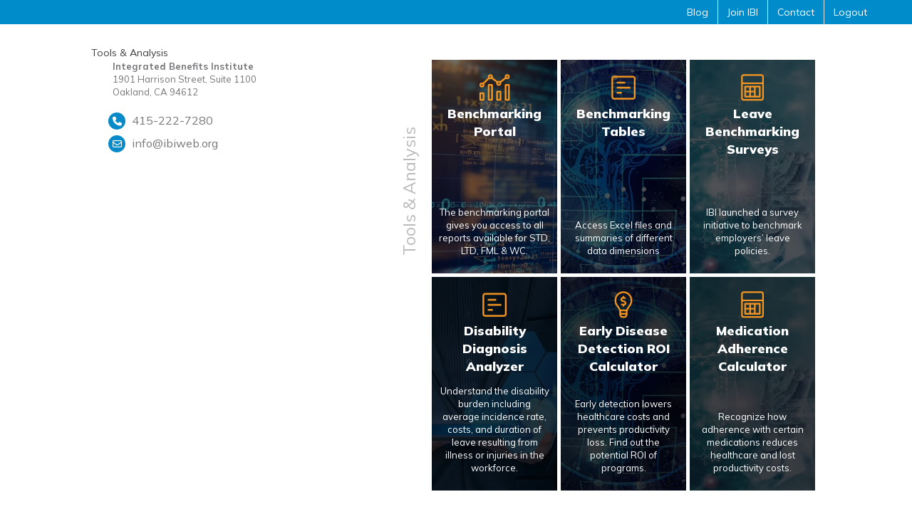

--- FILE ---
content_type: text/html;charset=utf-8
request_url: https://blog.ibiweb.org/blog/archive/2013/11
body_size: 13825
content:
<!doctype html><html lang="en"><head>
  <meta charset="utf-8">
  <title>Blog</title>
  
  <link rel="shortcut icon" href="https://blog.ibiweb.org/hubfs/IBI-LOGO-FAVICON.png">
  <meta name="description" content="">
  
  
  
  
  
  
  
  <meta name="viewport" content="width=device-width, initial-scale=1">

    
    <meta property="og:description" content="">
    <meta property="og:title" content="Blog">
    <meta name="twitter:description" content="">
    <meta name="twitter:title" content="Blog">

    

    
  <script id="hs-search-input__valid-content-types" type="application/json">
    [
      
        "SITE_PAGE",
      
        "LANDING_PAGE",
      
        "BLOG_POST",
      
        "LISTING_PAGE",
      
        "KNOWLEDGE_ARTICLE",
      
        "HS_CASE_STUDY"
      
    ]
  </script>

    <style>
a.cta_button{-moz-box-sizing:content-box !important;-webkit-box-sizing:content-box !important;box-sizing:content-box !important;vertical-align:middle}.hs-breadcrumb-menu{list-style-type:none;margin:0px 0px 0px 0px;padding:0px 0px 0px 0px}.hs-breadcrumb-menu-item{float:left;padding:10px 0px 10px 10px}.hs-breadcrumb-menu-divider:before{content:'›';padding-left:10px}.hs-featured-image-link{border:0}.hs-featured-image{float:right;margin:0 0 20px 20px;max-width:50%}@media (max-width: 568px){.hs-featured-image{float:none;margin:0;width:100%;max-width:100%}}.hs-screen-reader-text{clip:rect(1px, 1px, 1px, 1px);height:1px;overflow:hidden;position:absolute !important;width:1px}
</style>

<link rel="stylesheet" href="https://blog.ibiweb.org/hubfs/hub_generated/template_assets/1/59431827551/1769021602856/template_main.min.css">
<link rel="stylesheet" href="https://blog.ibiweb.org/hubfs/hub_generated/template_assets/1/59431827564/1769021601315/template_blog.min.css">
<link rel="stylesheet" href="https://blog.ibiweb.org/hubfs/hub_generated/template_assets/1/59432677245/1769021601440/template_theme-overrides.css">
<link rel="stylesheet" href="https://7052064.fs1.hubspotusercontent-na1.net/hubfs/7052064/hub_generated/module_assets/1/-2712622/1769091993930/module_search_input.min.css">
<link rel="stylesheet" href="https://blog.ibiweb.org/hubfs/hub_generated/module_assets/1/64083357758/1744267835292/module_mega-menu.min.css">
<link rel="stylesheet" href="https://blog.ibiweb.org/hubfs/hub_generated/module_assets/1/64703774108/1744267837920/module_banner-blog.min.css">
<link rel="stylesheet" href="https://blog.ibiweb.org/hubfs/hub_generated/module_assets/1/42364127625/1744267794322/module_Sidebar-content.min.css">
<link rel="stylesheet" href="https://blog.ibiweb.org/hubfs/hub_generated/module_assets/1/59431841341/1744267823731/module_social-follow.min.css">
<style>
  @font-face {
    font-family: "Mulish";
    font-weight: 700;
    font-style: normal;
    font-display: swap;
    src: url("/_hcms/googlefonts/Mulish/700.woff2") format("woff2"), url("/_hcms/googlefonts/Mulish/700.woff") format("woff");
  }
  @font-face {
    font-family: "Mulish";
    font-weight: 300;
    font-style: normal;
    font-display: swap;
    src: url("/_hcms/googlefonts/Mulish/300.woff2") format("woff2"), url("/_hcms/googlefonts/Mulish/300.woff") format("woff");
  }
  @font-face {
    font-family: "Mulish";
    font-weight: 400;
    font-style: normal;
    font-display: swap;
    src: url("/_hcms/googlefonts/Mulish/regular.woff2") format("woff2"), url("/_hcms/googlefonts/Mulish/regular.woff") format("woff");
  }
  @font-face {
    font-family: "Mulish";
    font-weight: 600;
    font-style: normal;
    font-display: swap;
    src: url("/_hcms/googlefonts/Mulish/600.woff2") format("woff2"), url("/_hcms/googlefonts/Mulish/600.woff") format("woff");
  }
  @font-face {
    font-family: "Mulish";
    font-weight: 400;
    font-style: normal;
    font-display: swap;
    src: url("/_hcms/googlefonts/Mulish/regular.woff2") format("woff2"), url("/_hcms/googlefonts/Mulish/regular.woff") format("woff");
  }
</style>

<!-- Editor Styles -->
<style id="hs_editor_style" type="text/css">
.footer-social-row-0-force-full-width-section > .row-fluid {
  max-width: none !important;
}
/* HubSpot Non-stacked Media Query Styles */
@media (min-width:768px) {
  .footer-social-row-0-vertical-alignment > .row-fluid {
    display: -ms-flexbox !important;
    -ms-flex-direction: row;
    display: flex !important;
    flex-direction: row;
  }
  .cell_1638977031751-vertical-alignment {
    display: -ms-flexbox !important;
    -ms-flex-direction: column !important;
    -ms-flex-pack: center !important;
    display: flex !important;
    flex-direction: column !important;
    justify-content: center !important;
  }
  .cell_1638977031751-vertical-alignment > div {
    flex-shrink: 0 !important;
  }
  .footer-social-column-1-vertical-alignment {
    display: -ms-flexbox !important;
    -ms-flex-direction: column !important;
    -ms-flex-pack: center !important;
    display: flex !important;
    flex-direction: column !important;
    justify-content: center !important;
  }
  .footer-social-column-1-vertical-alignment > div {
    flex-shrink: 0 !important;
  }
}
/* HubSpot Styles (default) */
.footer-row-0-background-layers {
  background-image: url('https://blog.ibiweb.org/hubfs/ibi-footer-background.jpg') !important;
  background-position: left center !important;
  background-size: cover !important;
  background-repeat: no-repeat !important;
}
.cell_1637765645636-row-0-margin {
  margin-top: 12px !important;
  margin-bottom: 12px !important;
}
.footer-column-3-row-0-margin {
  margin-top: 12px !important;
  margin-bottom: 12px !important;
}
.footer-social-row-0-padding {
  padding-top: 18px !important;
  padding-bottom: 18px !important;
  padding-left: 30px !important;
  padding-right: 30px !important;
}
.footer-social-row-0-background-layers {
  background-image: linear-gradient(rgba(30, 72, 116, 1), rgba(30, 72, 116, 1)) !important;
  background-position: left top !important;
  background-size: auto !important;
  background-repeat: no-repeat !important;
}
.footer-social-column-1-row-0-margin {
  margin-top: 12px !important;
  margin-bottom: 12px !important;
}
</style>
    

    
<!--  Added by GoogleAnalytics4 integration -->
<script>
var _hsp = window._hsp = window._hsp || [];
window.dataLayer = window.dataLayer || [];
function gtag(){dataLayer.push(arguments);}

var useGoogleConsentModeV2 = true;
var waitForUpdateMillis = 1000;


if (!window._hsGoogleConsentRunOnce) {
  window._hsGoogleConsentRunOnce = true;

  gtag('consent', 'default', {
    'ad_storage': 'denied',
    'analytics_storage': 'denied',
    'ad_user_data': 'denied',
    'ad_personalization': 'denied',
    'wait_for_update': waitForUpdateMillis
  });

  if (useGoogleConsentModeV2) {
    _hsp.push(['useGoogleConsentModeV2'])
  } else {
    _hsp.push(['addPrivacyConsentListener', function(consent){
      var hasAnalyticsConsent = consent && (consent.allowed || (consent.categories && consent.categories.analytics));
      var hasAdsConsent = consent && (consent.allowed || (consent.categories && consent.categories.advertisement));

      gtag('consent', 'update', {
        'ad_storage': hasAdsConsent ? 'granted' : 'denied',
        'analytics_storage': hasAnalyticsConsent ? 'granted' : 'denied',
        'ad_user_data': hasAdsConsent ? 'granted' : 'denied',
        'ad_personalization': hasAdsConsent ? 'granted' : 'denied'
      });
    }]);
  }
}

gtag('js', new Date());
gtag('set', 'developer_id.dZTQ1Zm', true);
gtag('config', 'G-GQ4DP19CJG');
</script>
<script async src="https://www.googletagmanager.com/gtag/js?id=G-GQ4DP19CJG"></script>

<!-- /Added by GoogleAnalytics4 integration -->


<script type="text/javascript" src="https://www.bugherd.com/sidebarv2.js?apikey=na91z89c0afb8vcnqyzaxa" async="true"></script>
<link rel="stylesheet" href="https://cdnjs.cloudflare.com/ajax/libs/font-awesome/5.15.4/css/all.min.css" integrity="sha512-1ycn6IcaQQ40/MKBW2W4Rhis/DbILU74C1vSrLJxCq57o941Ym01SwNsOMqvEBFlcgUa6xLiPY/NS5R+E6ztJQ==" crossorigin="anonymous" referrerpolicy="no-referrer">

<!-- This can be removed after testing the new fce calculator 
<link rel="stylesheet" href="https://ajax.googleapis.com/ajax/libs/jqueryui/1.12.1/themes/smoothness/jquery-ui.css">-->


<meta property="og:type" content="blog">
<meta name="twitter:card" content="summary">
<meta name="twitter:domain" content="blog.ibiweb.org">
<link rel="alternate" type="application/rss+xml" href="https://blog.ibiweb.org/blog/rss.xml">
<script src="//platform.linkedin.com/in.js" type="text/javascript">
    lang: en_US
</script>

<meta http-equiv="content-language" content="en">




  <link rel="preconnect" href="https://fonts.googleapis.com">
  <link rel="preconnect" href="https://fonts.gstatic.com" crossorigin>
  <link href="https://fonts.googleapis.com/css2?family=Mulish:ital,wght@0,300;0,400;0,500;0,600;0,700;0,900;1,300;1,400&amp;display=swap" rel="stylesheet">
  <!-- <link rel="stylesheet" href="https://cdnjs.cloudflare.com/ajax/libs/font-awesome/6.0.0-beta3/css/all.min.css" integrity="sha512-Fo3rlrZj/k7ujTnHg4CGR2D7kSs0v4LLanw2qksYuRlEzO+tcaEPQogQ0KaoGN26/zrn20ImR1DfuLWnOo7aBA==" crossorigin="anonymous" referrerpolicy="no-referrer" /> -->
<meta name="generator" content="HubSpot"></head>

<body>
  <div class="body-wrapper   hs-blog-id-38225999130 hs-blog-listing">
    
    <div data-global-resource-path="ibi-2021-theme/templates/partials/header.html"><header class="header">

  

  
  <div class="top_menu">
    <div class="inner-top-menu content-wrapper">
      
          <div id="hs_cos_wrapper_top_menu" class="hs_cos_wrapper hs_cos_wrapper_widget hs_cos_wrapper_type_module widget-type-menu" style="" data-hs-cos-general-type="widget" data-hs-cos-type="module">
<span id="hs_cos_wrapper_top_menu_" class="hs_cos_wrapper hs_cos_wrapper_widget hs_cos_wrapper_type_menu" style="" data-hs-cos-general-type="widget" data-hs-cos-type="menu"><div id="hs_menu_wrapper_top_menu_" class="hs-menu-wrapper active-branch flyouts hs-menu-flow-horizontal" role="navigation" data-sitemap-name="default" data-menu-id="73111983235" aria-label="Navigation Menu">
 <ul role="menu">
  <li class="hs-menu-item hs-menu-depth-1" role="none"><a href="https://blog.ibiweb.org/blog" role="menuitem">Blog</a></li>
  <li class="hs-menu-item hs-menu-depth-1" role="none"><a href="https://www.ibiweb.org/membership/sign-up" role="menuitem">Join IBI</a></li>
  <li class="hs-menu-item hs-menu-depth-1" role="none"><a href="https://www.ibiweb.org/about/contact" role="menuitem">Contact</a></li>
  <li class="hs-menu-item hs-menu-depth-1" role="none"><a href="/_hcms/mem/logout" role="menuitem">Logout</a></li>
 </ul>
</div></span></div>
      
      
    </div>
  </div>
  

  <div class="header__container content-wrapper">

    

    <div class="header__logo header__logo--main">
      <div id="hs_cos_wrapper_site_logo" class="hs_cos_wrapper hs_cos_wrapper_widget hs_cos_wrapper_type_module widget-type-logo" style="" data-hs-cos-general-type="widget" data-hs-cos-type="module">
  






















  <span id="hs_cos_wrapper_site_logo_hs_logo_widget" class="hs_cos_wrapper hs_cos_wrapper_widget hs_cos_wrapper_type_logo" style="" data-hs-cos-general-type="widget" data-hs-cos-type="logo"><a href="https://www.ibiweb.org/" id="hs-link-site_logo_hs_logo_widget" style="border-width:0px;border:0px;"><img src="https://blog.ibiweb.org/hs-fs/hubfs/IBI%20logo_30yr-Feb-04-2025-10-11-17-9569-PM.png?width=270&amp;height=84&amp;name=IBI%20logo_30yr-Feb-04-2025-10-11-17-9569-PM.png" class="hs-image-widget " height="84" style="height: auto;width:270px;border-width:0px;border:0px;" width="270" alt="" title="" srcset="https://blog.ibiweb.org/hs-fs/hubfs/IBI%20logo_30yr-Feb-04-2025-10-11-17-9569-PM.png?width=135&amp;height=42&amp;name=IBI%20logo_30yr-Feb-04-2025-10-11-17-9569-PM.png 135w, https://blog.ibiweb.org/hs-fs/hubfs/IBI%20logo_30yr-Feb-04-2025-10-11-17-9569-PM.png?width=270&amp;height=84&amp;name=IBI%20logo_30yr-Feb-04-2025-10-11-17-9569-PM.png 270w, https://blog.ibiweb.org/hs-fs/hubfs/IBI%20logo_30yr-Feb-04-2025-10-11-17-9569-PM.png?width=405&amp;height=126&amp;name=IBI%20logo_30yr-Feb-04-2025-10-11-17-9569-PM.png 405w, https://blog.ibiweb.org/hs-fs/hubfs/IBI%20logo_30yr-Feb-04-2025-10-11-17-9569-PM.png?width=540&amp;height=168&amp;name=IBI%20logo_30yr-Feb-04-2025-10-11-17-9569-PM.png 540w, https://blog.ibiweb.org/hs-fs/hubfs/IBI%20logo_30yr-Feb-04-2025-10-11-17-9569-PM.png?width=675&amp;height=210&amp;name=IBI%20logo_30yr-Feb-04-2025-10-11-17-9569-PM.png 675w, https://blog.ibiweb.org/hs-fs/hubfs/IBI%20logo_30yr-Feb-04-2025-10-11-17-9569-PM.png?width=810&amp;height=252&amp;name=IBI%20logo_30yr-Feb-04-2025-10-11-17-9569-PM.png 810w" sizes="(max-width: 270px) 100vw, 270px"></a></span>
</div>
    </div>

    

    <div class="header__column">

      

      <div class="header__row-1">
        
        <div class="header__search header--element">
          <div id="hs_cos_wrapper_site_search" class="hs_cos_wrapper hs_cos_wrapper_widget hs_cos_wrapper_type_module" style="" data-hs-cos-general-type="widget" data-hs-cos-type="module">




  








<div class="hs-search-field">

    <div class="hs-search-field__bar">
      <form data-hs-do-not-collect="true" action="/hs-search-results">
        
          <label for="term">Search</label>
        
        <input type="text" class="hs-search-field__input" name="term" autocomplete="off" aria-label="Search" placeholder="">

        
          
            <input type="hidden" name="type" value="SITE_PAGE">
          
        
          
        
          
            <input type="hidden" name="type" value="BLOG_POST">
          
        
          
        
          
        
          
        

        
      </form>
    </div>
    <ul class="hs-search-field__suggestions"></ul>
</div></div>
        </div>
      </div>

      

      <div class="header__row-2">
        <div class="header--toggle header__navigation--toggle"></div>
        
        <div class="header__search--toggle"></div>
        <div class="header__close--toggle"></div>
        <div class="custom-menu-primary">
          <div id="hs_cos_wrapper_primary_menu" class="hs_cos_wrapper hs_cos_wrapper_widget hs_cos_wrapper_type_module widget-type-menu" style="" data-hs-cos-general-type="widget" data-hs-cos-type="module">
<span id="hs_cos_wrapper_primary_menu_" class="hs_cos_wrapper hs_cos_wrapper_widget hs_cos_wrapper_type_menu" style="" data-hs-cos-general-type="widget" data-hs-cos-type="menu"><div id="hs_menu_wrapper_primary_menu_" class="hs-menu-wrapper active-branch flyouts hs-menu-flow-horizontal" role="navigation" data-sitemap-name="default" data-menu-id="42212436637" aria-label="Navigation Menu">
 <ul role="menu">
  <li class="hs-menu-item hs-menu-depth-1 hs-item-has-children" role="none"><a href="https://www.ibiweb.org/tools-analysis" aria-haspopup="true" aria-expanded="false" role="menuitem"><span class="tools-mega">Tools &amp; Analysis</span></a>
   <ul role="menu" class="hs-menu-children-wrapper">
    <li class="hs-menu-item hs-menu-depth-2" role="none"><a href="https://www.ibiweb.org/tools-analysis/benchmarking-ph" role="menuitem">Benchmarking </a></li>
    <li class="hs-menu-item hs-menu-depth-2" role="none"><a href="https://www.ibiweb.org/tools-analysis/benchmarking/benchmarking-tables" role="menuitem">Benchmarking Tables</a></li>
    <li class="hs-menu-item hs-menu-depth-2" role="none"><a href="https://www.ibiweb.org/research-resources/leave-benchmarking-reports" role="menuitem">Benchmarking Leave Surveys</a></li>
    <li class="hs-menu-item hs-menu-depth-2" role="none"><a href="https://www.ibiweb.org/research-resources/leave-benchmarking-publications" role="menuitem">Benchmarking Publications</a></li>
    <li class="hs-menu-item hs-menu-depth-2" role="none"><a href="https://www.ibiweb.org/tools-analysis/additional-tools" role="menuitem">Additional Tools</a></li>
    <li class="hs-menu-item hs-menu-depth-2" role="none"><a href="https://www.ibiweb.org/tools-analysis/early-disease-roi-calculator" role="menuitem">Early Disease ROI Calculator</a></li>
   </ul></li>
  <li class="hs-menu-item hs-menu-depth-1 hs-item-has-children" role="none"><a href="https://www.ibiweb.org/research-resources" aria-haspopup="true" aria-expanded="false" role="menuitem"><span class="research-resources">Research &amp; Publications</span></a>
   <ul role="menu" class="hs-menu-children-wrapper">
    <li class="hs-menu-item hs-menu-depth-2" role="none"><a href="https://www.ibiweb.org/resources" role="menuitem">Research</a></li>
    <li class="hs-menu-item hs-menu-depth-2" role="none"><a href="https://www.ibiweb.org/resources/members" role="menuitem">Members-Only Research</a></li>
    <li class="hs-menu-item hs-menu-depth-2" role="none"><a href="https://www.ibiweb.org/newsletters" role="menuitem">Newsletters</a></li>
    <li class="hs-menu-item hs-menu-depth-2" role="none"><a href="https://blog.ibiweb.org/en/research-roundup-podcast" role="menuitem">Research Roundup Podcast</a></li>
   </ul></li>
  <li class="hs-menu-item hs-menu-depth-1 hs-item-has-children" role="none"><a href="https://www.ibiweb.org/events-calendar" aria-haspopup="true" aria-expanded="false" role="menuitem"><span class="network-events">Networking &amp; Events</span></a>
   <ul role="menu" class="hs-menu-children-wrapper">
    <li class="hs-menu-item hs-menu-depth-2" role="none"><a href="https://www.ibiweb.org/events-calendar" role="menuitem">Events Calendar</a></li>
    <li class="hs-menu-item hs-menu-depth-2" role="none"><a href="https://www.ibiweb.org/ibi-health-and-productivity-forum/" role="menuitem">IBI Health &amp; Productivity Forum</a></li>
    <li class="hs-menu-item hs-menu-depth-2" role="none"><a href="https://www.ibiweb.org/regional-events" role="menuitem">IBI Regional Events</a></li>
   </ul></li>
  <li class="hs-menu-item hs-menu-depth-1 hs-item-has-children" role="none"><a href="https://www.ibiweb.org/membership" aria-haspopup="true" aria-expanded="false" role="menuitem"><span class="membership">Membership</span></a>
   <ul role="menu" class="hs-menu-children-wrapper">
    <li class="hs-menu-item hs-menu-depth-2" role="none"><a href="https://www.ibiweb.org/membership/employers" role="menuitem">Employers</a></li>
    <li class="hs-menu-item hs-menu-depth-2" role="none"><a href="https://www.ibiweb.org/membership/suppliers" role="menuitem">Suppliers</a></li>
    <li class="hs-menu-item hs-menu-depth-2" role="none"><a href="https://www.ibiweb.org/membership/sign-up" role="menuitem">Member Sign-Up</a></li>
   </ul></li>
  <li class="hs-menu-item hs-menu-depth-1 hs-item-has-children" role="none"><a href="https://www.ibiweb.org/about" aria-haspopup="true" aria-expanded="false" role="menuitem"><span class="about">About</span></a>
   <ul role="menu" class="hs-menu-children-wrapper">
    <li class="hs-menu-item hs-menu-depth-2" role="none"><a href="https://www.ibiweb.org/about/in-the-news" role="menuitem">In The News</a></li>
    <li class="hs-menu-item hs-menu-depth-2" role="none"><a href="https://www.ibiweb.org/about/team" role="menuitem">IBI Team</a></li>
    <li class="hs-menu-item hs-menu-depth-2" role="none"><a href="https://www.ibiweb.org/about/board" role="menuitem">Board of Directors</a></li>
   </ul></li>
 </ul>
</div></span></div>
        </div>
      </div>

    </div>

  </div>
  <div class="mega-menu">
    <div id="hs_cos_wrapper_mega_menu" class="hs_cos_wrapper hs_cos_wrapper_widget hs_cos_wrapper_type_module" style="" data-hs-cos-general-type="widget" data-hs-cos-type="module">
<div class="mega-menu-row" id="tools-mega">
  <div class="inner-mega-menu-row content-wrapper">
    <div class="information">
      <p style="font-size: 13px;"><span style="color: #76777b;"><strong>Integrated Benefits Institute</strong></span><br><span style="color: #76777b;">1901 Harrison Street, Suite 1100 </span><br><span style="color: #76777b;">Oakland, CA 94612</span></p>
<ul>
<li style="text-align: left;"><span style="color: #76777b;"><i class="fas fa-phone"></i> <a href="tel:4152227280" style="color: #76777b;"> 415-222-7280</a></span></li>
<li style="text-align: left;"><span style="color: #76777b;"><i class="far fa-envelope" aria-hidden="true"></i> <a href="mailto:info@ibiweb.org" style="color: #76777b;"> info@ibiweb.org</a></span></li>
</ul>
    </div>
      <div class="links">
        <p class="mega-label">
          Tools &amp; Analysis
        </p>
        
        
          <a class="card" href="https://www.ibiweb.org/tools-analysis/benchmarking">
            <div class="title">
              <img src="https://blog.ibiweb.org/hubfs/2021-2022/Menu/01-TOOLS/ibi-menu-tools-benchmarking-icon.png" alt="icon">
              <p>
                Benchmarking Portal
              </p>
            </div>
            <img class="background-img" src="https://blog.ibiweb.org/hubfs/2021-2022/Menu/01-TOOLS/ibi-menu-tools-benchmarking.jpg" alt="background-image">
            <div class="overlay" style="background-color: rgba(118, 119, 123, 0.1);"></div>
            <div class="content">
              <p class="description" style="color: #fff;">
                The benchmarking portal gives you access to all reports available for STD, LTD, FML &amp; WC.
              </p>
              <p class="button">learn more</p>
            </div>
          </a>
        
        
          <a class="card" href="https://www.ibiweb.org/tools-analysis/benchmarking/benchmarking-tables">
            <div class="title">
              <img src="https://blog.ibiweb.org/hubfs/2021-2022/Menu/01-TOOLS/ibi-menu-tools-disability-diagnosis-analyzer-icon.png" alt="icon">
              <p>
                Benchmarking Tables
              </p>
            </div>
            <img class="background-img" src="https://blog.ibiweb.org/hubfs/2021-2022/Menu/01-TOOLS/ibi-menu-tools-fce.jpg" alt="background-image">
            <div class="overlay" style="background-color: rgba(118, 119, 123, 0.1);"></div>
            <div class="content">
              <p class="description" style="color: #fff;">
                Access Excel files and summaries of different data dimensions
              </p>
              <p class="button">learn more</p>
            </div>
          </a>
        
        
          <a class="card" href="https://www.ibiweb.org/research-resources/leave-benchmarking-reports">
            <div class="title">
              <img src="https://blog.ibiweb.org/hubfs/2021-2022/Menu/01-TOOLS/ibi-menu-tools-medication-adherence-calculator-icon.png" alt="icon">
              <p>
                Leave Benchmarking Surveys
              </p>
            </div>
            <img class="background-img" src="https://blog.ibiweb.org/hubfs/2021-2022/Menu/01-TOOLS/ibi-menu-tools-medication-adherence-calculator.jpg" alt="background-image">
            <div class="overlay" style="background-color: rgba(118, 119, 123, 0.6);"></div>
            <div class="content">
              <p class="description" style="color: #fff;">
                IBI launched a survey initiative to benchmark employers’ leave policies.
              </p>
              <p class="button">learn more</p>
            </div>
          </a>
        
        
          <a class="card" href="https://www.ibiweb.org/tools-analysis/disability-diagnosis-analyzer/">
            <div class="title">
              <img src="https://blog.ibiweb.org/hubfs/2021-2022/Menu/01-TOOLS/ibi-menu-tools-disability-diagnosis-analyzer-icon.png" alt="icon">
              <p>
                Disability Diagnosis Analyzer
              </p>
            </div>
            <img class="background-img" src="https://blog.ibiweb.org/hubfs/2021-2022/Menu/01-TOOLS/ibi-menu-tools-disability-diagnosis-analyzer.jpg" alt="background-image">
            <div class="overlay" style="background-color: rgba(118, 119, 123, 0.8);"></div>
            <div class="content">
              <p class="description" style="color: #fff;">
                Understand the disability burden including average incidence rate, costs, and duration of leave resulting from illness or injuries in the workforce.
              </p>
              <p class="button">learn more</p>
            </div>
          </a>
        
        
          <a class="card" href="https://www.ibiweb.org/tools-analysis/early-disease-roi-calculator">
            <div class="title">
              <img src="https://blog.ibiweb.org/hubfs/2021-2022/Menu/01-TOOLS/ibi-menu-tools-fce-icon.png" alt="icon">
              <p>
                Early Disease Detection ROI Calculator
              </p>
            </div>
            <img class="background-img" src="https://blog.ibiweb.org/hubfs/2021-2022/Menu/01-TOOLS/ibi-menu-tools-fce.jpg" alt="background-image">
            <div class="overlay" style="background-color: rgba(118, 119, 123, 0.8);"></div>
            <div class="content">
              <p class="description" style="color: #fff;">
                Early detection lowers healthcare costs and prevents productivity loss.  Find out the potential ROI of programs.
              </p>
              <p class="button">learn more</p>
            </div>
          </a>
        
        
          <a class="card" href="https://www.ibiweb.org/tools-analysis/med-adherence-calculator">
            <div class="title">
              <img src="https://blog.ibiweb.org/hubfs/2021-2022/Menu/01-TOOLS/ibi-menu-tools-medication-adherence-calculator-icon.png" alt="icon">
              <p>
                Medication Adherence Calculator
              </p>
            </div>
            <img class="background-img" src="https://blog.ibiweb.org/hubfs/2021-2022/Menu/01-TOOLS/ibi-menu-tools-medication-adherence-calculator.jpg" alt="background-image">
            <div class="overlay" style="background-color: rgba(118, 119, 123, 0.9);"></div>
            <div class="content">
              <p class="description" style="color: #fff;">
                Recognize how adherence with certain medications reduces healthcare and lost productivity costs.
              </p>
              <p class="button">learn more</p>
            </div>
          </a>
        
      </div>
  </div>
</div>

<div class="mega-menu-row" id="research-resources">
  <div class="inner-mega-menu-row content-wrapper">
    <div class="information">
      <p style="font-size: 13px;"><span style="color: #76777b;"><strong>Integrated Benefits Institute</strong></span><br><span style="color: #76777b;">1901 Harrison Street, Suite 1100 </span><br><span style="color: #76777b;">Oakland, CA 94612</span></p>
<ul>
<li style="text-align: left;"><span style="color: #76777b;"><i class="fas fa-phone"></i> <a href="tel:4152227280" style="color: #76777b;"> 415-222-7280</a></span></li>
<li style="text-align: left;"><span style="color: #76777b;"><i class="far fa-envelope" aria-hidden="true"></i> <a href="mailto:info@ibiweb.org" style="color: #76777b;"> info@ibiweb.org</a></span></li>
</ul>
    </div>
      <div class="links">
        <p class="mega-label">
          Research &amp; Publications
        </p>
        
        
          <a class="card" href="https://www.ibiweb.org/resources">
            <div class="title">
              <img src="https://blog.ibiweb.org/hubfs/2021-2022/Menu/02-RESEARCH/ibi-menu-research-research-publications-icon.png" alt="icon">
              <p>
                Research
              </p>
            </div>
            <img class="background-img" src="https://blog.ibiweb.org/hubfs/2021-2022/Menu/02-RESEARCH/ibi-menu-research-research-publications.jpg" alt="background-image">
            <div class="overlay" style="background-color: rgba(118, 119, 123, 0.1);"></div>
            <div class="content">
              <p class="description" style="color: #fff;">
                Review the latest data and insights to direct your workforce strategy.
              </p>
              <p class="button">learn more</p>
            </div>
          </a>
        
        
          <a class="card" href="/resources/members">
            <div class="title">
              <img src="https://blog.ibiweb.org/hubfs/2021-2022/Menu/02-RESEARCH/ibi-menu-research-leave-benchmarking-icon.png" alt="icon">
              <p>
                Members-Only Research
              </p>
            </div>
            <img class="background-img" src="https://blog.ibiweb.org/hubfs/2021-2022/Menu/02-RESEARCH/ibi-menu-research-leave-benchmarking.jpg" alt="background-image">
            <div class="overlay" style="background-color: rgba(118, 119, 123, 0.5);"></div>
            <div class="content">
              <p class="description" style="color: #fff;">
                Access exclusive members-only resources.
              </p>
              <p class="button">learn more</p>
            </div>
          </a>
        
        
          <a class="card" href="https://www.ibiweb.org/newsletters">
            <div class="title">
              <img src="https://blog.ibiweb.org/hubfs/2021-2022/Menu/05-ABOUT-US/ibi-menu-about-ibi-newsletter-icon.png" alt="icon">
              <p>
                Newsletters
              </p>
            </div>
            <img class="background-img" src="https://blog.ibiweb.org/hubfs/2021-2022/Menu/02-RESEARCH/ibi-menu-research-chronic-conditions.jpg" alt="background-image">
            <div class="overlay" style="background-color: rgba(118, 119, 123, 0.34);"></div>
            <div class="content">
              <p class="description" style="color: #fff;">
                View all IBI Newsletter issues.
              </p>
              <p class="button">learn more</p>
            </div>
          </a>
        
        
          <a class="card" href="https://blog.ibiweb.org/en/research-roundup-podcast">
            <div class="title">
              <img src="https://blog.ibiweb.org/hubfs/microphone.png" alt="icon">
              <p>
                Research Roundup Podcast
              </p>
            </div>
            <img class="background-img" src="https://blog.ibiweb.org/hubfs/ibi-menu-research-roundup-podcast.jpg" alt="background-image">
            <div class="overlay" style="background-color: rgba(118, 119, 123, 0.9);"></div>
            <div class="content">
              <p class="description" style="color: #fff;">
                Listen to insights and trends in benefits management in employee well-being.
              </p>
              <p class="button">learn more</p>
            </div>
          </a>
        
      </div>
  </div>
</div>

<div class="mega-menu-row" id="network-events">
  <div class="inner-mega-menu-row content-wrapper">
    <div class="information">
      <p style="font-size: 13px;"><span style="color: #76777b;"><strong>Integrated Benefits Institute</strong></span><br><span style="color: #76777b;">1901 Harrison Street, Suite 1100 </span><br><span style="color: #76777b;">Oakland, CA 94612</span></p>
<ul>
<li style="text-align: left;"><span style="color: #76777b;"><i class="fas fa-phone"></i> <a href="tel:4152227280" style="color: #76777b;"> 415-222-7280</a></span></li>
<li style="text-align: left;"><span style="color: #76777b;"><i class="far fa-envelope" aria-hidden="true"></i> <a href="mailto:info@ibiweb.org" style="color: #76777b;"> info@ibiweb.org</a></span></li>
</ul>
    </div>
      <div class="links">
        <p class="mega-label">
          Networking &amp; Events
        </p>
        
        
          <a class="card" href="https://www.ibiweb.org/events-calendar">
            <div class="title">
              <img src="https://blog.ibiweb.org/hubfs/2021-2022/Menu/03-NETWORKING-EVENTS/ibi-menu-networking-events-calendar-icon.png" alt="icon">
              <p>
                Events Calendar
              </p>
            </div>
            <img class="background-img" src="https://blog.ibiweb.org/hubfs/2021-2022/Menu/03-NETWORKING-EVENTS/ibi-menu-networking-events-calendar.jpg" alt="background-image">
            <div class="overlay" style="background-color: rgba(118, 119, 123, 0.75);"></div>
            <div class="content">
              <p class="description" style="color: #fff;">
                See what events, programs, research and resources are coming soon.
              </p>
              <p class="button">learn more</p>
            </div>
          </a>
        
        
          <a class="card" href="https://www.ibiweb.org/ibi-health-and-productivity-forum/">
            <div class="title">
              <img src="https://blog.ibiweb.org/hubfs/2021-2022/Menu/03-NETWORKING-EVENTS/ibi-menu-networking-conference-icon.png" alt="icon">
              <p>
                IBI Annual Health and Productivity Forum
              </p>
            </div>
            <img class="background-img" src="https://blog.ibiweb.org/hubfs/2021-2022/Menu/03-NETWORKING-EVENTS/ibi-menu-networking-conference.jpg" alt="background-image">
            <div class="overlay" style="background-color: rgba(118, 119, 123, 0.5);"></div>
            <div class="content">
              <p class="description" style="color: #fff;">
                Learn about the annual forum
              </p>
              <p class="button">learn more</p>
            </div>
          </a>
        
        
          <a class="card" href="https://www.ibiweb.org/regional-events">
            <div class="title">
              <img src="https://blog.ibiweb.org/hubfs/2021-2022/Menu/03-NETWORKING-EVENTS/ibi-menu-networking-events-calendar-icon.png" alt="icon">
              <p>
                IBI Regional Events
              </p>
            </div>
            <img class="background-img" src="https://blog.ibiweb.org/hubfs/pexels-zoedoingthings-944636.jpg" alt="background-image">
            <div class="overlay" style="background-color: rgba(118, 119, 123, 0.96);"></div>
            <div class="content">
              <p class="description" style="color: #fff;">
                View our upcoming regional events
              </p>
              <p class="button">learn more</p>
            </div>
          </a>
        
      </div>
  </div>
</div>

<div class="mega-menu-row" id="membership">
  <div class="inner-mega-menu-row content-wrapper">
    <div class="information">
      <p style="font-size: 13px;"><span style="color: #76777b;"><strong>Integrated Benefits Institute</strong></span><br><span style="color: #76777b;">1901 Harrison Street, Suite 1100 </span><br><span style="color: #76777b;">Oakland, CA 94612</span></p>
<ul>
<li style="text-align: left;"><span style="color: #76777b;"><i class="fas fa-phone"></i> <a href="tel:4152227280" style="color: #76777b;"> 415-222-7280</a></span></li>
<li style="text-align: left;"><span style="color: #76777b;"><i class="far fa-envelope" aria-hidden="true"></i> <a href="mailto:info@ibiweb.org" style="color: #76777b;"> info@ibiweb.org</a></span></li>
</ul>
    </div>
      <div class="links">
        <p class="mega-label">
          Membership
        </p>
        
        
          <a class="card" href="https://www.ibiweb.org/membership/employers">
            <div class="title">
              <img src="https://blog.ibiweb.org/hubfs/2021-2022/Menu/04-MEMBERSHIP/ibi-menu-membership-employers-icon.png" alt="icon">
              <p>
                Employers
              </p>
            </div>
            <img class="background-img" src="https://blog.ibiweb.org/hubfs/2021-2022/Menu/04-MEMBERSHIP/ibi-menu-membership-employers.jpg" alt="background-image">
            <div class="overlay" style="background-color: rgba(118, 119, 123, 0.5);"></div>
            <div class="content">
              <p class="description" style="color: #fff;">
                We help you know what GOOD looks like.
              </p>
              <p class="button">learn more</p>
            </div>
          </a>
        
        
          <a class="card" href="https://www.ibiweb.org/membership/suppliers">
            <div class="title">
              <img src="https://blog.ibiweb.org/hubfs/2021-2022/Menu/04-MEMBERSHIP/ibi-menu-membership-suppliers-icon.png" alt="icon">
              <p>
                Suppliers
              </p>
            </div>
            <img class="background-img" src="https://blog.ibiweb.org/hubfs/2021-2022/Menu/04-MEMBERSHIP/ibi-menu-membership-suppliers.jpg" alt="background-image">
            <div class="overlay" style="background-color: rgba(118, 119, 123, 0.3);"></div>
            <div class="content">
              <p class="description" style="color: #fff;">
                We help you show employers what VALUE looks like.
              </p>
              <p class="button">learn more</p>
            </div>
          </a>
        
        
          <a class="card" href="https://www.ibiweb.org/membership/sign-up">
            <div class="title">
              <img src="https://blog.ibiweb.org/hubfs/2021-2022/Menu/04-MEMBERSHIP/ibi-menu-membership-signup-icon.png" alt="icon">
              <p>
                Member Sign-Up
              </p>
            </div>
            <img class="background-img" src="https://blog.ibiweb.org/hubfs/2021-2022/Menu/04-MEMBERSHIP/ibi-menu-membership-signup.jpg" alt="background-image">
            <div class="overlay" style="background-color: rgba(118, 119, 123, 0.1);"></div>
            <div class="content">
              <p class="description" style="color: #fff;">
                Become an IBI Member today!
              </p>
              <p class="button">learn more</p>
            </div>
          </a>
        
      </div>
  </div>
</div>

<div class="mega-menu-row" id="about">
  <div class="inner-mega-menu-row content-wrapper">
    <div class="information">
      <p style="font-size: 13px;"><span style="color: #76777b;"><strong>Integrated Benefits Institute</strong></span><br><span style="color: #76777b;">1901 Harrison Street, Suite 1100 </span><br><span style="color: #76777b;">Oakland, CA 94612</span></p>
<ul>
<li style="text-align: left;"><span style="color: #76777b;"><i class="fas fa-phone"></i> <a href="tel:4152227280" style="color: #76777b;"> 415-222-7280</a></span></li>
<li style="text-align: left;"><span style="color: #76777b;"><i class="far fa-envelope" aria-hidden="true"></i> <a href="mailto:info@ibiweb.org" style="color: #76777b;"> info@ibiweb.org</a></span></li>
</ul>
    </div>
      <div class="links">
        <p class="mega-label">
          About
        </p>
        
        
          <a class="card" href="https://www.ibiweb.org/about/in-the-news">
            <div class="title">
              <img src="https://blog.ibiweb.org/hubfs/2021-2022/Menu/05-ABOUT-US/ibi-menu-about-in-the-news-icon.png" alt="icon">
              <p>
                In The News
              </p>
            </div>
            <img class="background-img" src="https://blog.ibiweb.org/hubfs/2021-2022/Menu/05-ABOUT-US/ibi-menu-about-in-the-news.jpg" alt="background-image">
            <div class="overlay" style="background-color: rgba(118, 119, 123, 0.5);"></div>
            <div class="content">
              <p class="description" style="color: #fff;">
                Read the latest from IBI in the media.
              </p>
              <p class="button">learn more</p>
            </div>
          </a>
        
        
          <a class="card" href="https://www.ibiweb.org/about/team">
            <div class="title">
              <img src="https://blog.ibiweb.org/hubfs/2021-2022/Menu/05-ABOUT-US/ibi-menu-about-ibi-staff-icon.png" alt="icon">
              <p>
                IBI Team
              </p>
            </div>
            <img class="background-img" src="https://blog.ibiweb.org/hubfs/2021-2022/Menu/05-ABOUT-US/ibi-menu-about-ibi-staff.jpg" alt="background-image">
            <div class="overlay" style="background-color: rgba(118, 119, 123, 0.5);"></div>
            <div class="content">
              <p class="description" style="color: #fff;">
                Meet our team of professionals.
              </p>
              <p class="button">learn more</p>
            </div>
          </a>
        
        
          <a class="card" href="https://www.ibiweb.org/about/board">
            <div class="title">
              <img src="https://blog.ibiweb.org/hubfs/2021-2022/Menu/05-ABOUT-US/ibi-menu-about-ibi-board-of-directors-icon.png" alt="icon">
              <p>
                Board of Directors
              </p>
            </div>
            <img class="background-img" src="https://blog.ibiweb.org/hubfs/2021-2022/Menu/05-ABOUT-US/ibi-menu-about-ibi-board-of-directors.jpg" alt="background-image">
            <div class="overlay" style="background-color: rgba(118, 119, 123, 0.4);"></div>
            <div class="content">
              <p class="description" style="color: #fff;">
                Meet our executive committee.
              </p>
              <p class="button">learn more</p>
            </div>
          </a>
        
      </div>
  </div>
</div>
</div>
  </div>
  

  <div class="container-fluid content-wrapper">
<div class="row-fluid-wrapper">
<div class="row-fluid">
<div class="span12 widget-span widget-type-cell " style="" data-widget-type="cell" data-x="0" data-w="12">

</div><!--end widget-span -->
</div>
</div>
</div>

</header></div>
    
    

    <main id="main-content" class="body-container-wrapper">
      

<div class="banner-section">
<div id="hs_cos_wrapper_banner-blog" class="hs_cos_wrapper hs_cos_wrapper_widget hs_cos_wrapper_type_module" style="" data-hs-cos-general-type="widget" data-hs-cos-type="module"><div class="banner_blog" style="background-image: url('https://blog.ibiweb.org/hubfs/dark-blue-texture.jpg');">
  <div class="blog_banner_row">
    <div class="banner_blog-title">
      <h1>Blog</h1>
    </div>
  </div>
</div>

<div class="banner_description_wrapper">
  <div class="banner_description_wrapper-inner">
    <div class="banner_description-row">
      <p>Read IBI commentary and perspectives on current issues and events.</p>
<p>Have a unique perspective? Submit an entry to IBI’s blog by emailing <a href="mailto:info@ibiweb.org">IBI</a>.</p>
      <div class="fusion-sep-clear"></div>
      <div class="fusion-separator">
        <div class="fusion-separator-border"></div>
      </div>
      <div class="fusion-sep-clear"></div>
    </div>
  </div>
</div>
</div>
</div>

<div class="content-wrapper blog-listing clearfix">
  <div class="blog-index sidebar">
    <div class="posts_container clearfix">
      
      <div class="blog-index__post">
        
        <div class="blog-index__post-inner no-image">
          
          <div class="blog-index__post-content">
            <h2><a href="https://blog.ibiweb.org/blog/multi-study-spotlight-influence-of-poor-health-on-exit-from-paid-employment">Multi-Study Spotlight: Influence of Poor Health on Exit from Paid Employment</a></h2>
            <p class="date">Nov 15, 2013</p>
            <div class="blog-post__meta-section">
              <div class="blog-post__read-more">
                <a href="https://blog.ibiweb.org/blog/multi-study-spotlight-influence-of-poor-health-on-exit-from-paid-employment">Read More
                </a>
              </div>
            </div>
          </div>
        </div>
        
      </div>
      
      <div class="blog-index__post">
        
        <div class="blog-index__post-inner no-image">
          
          <div class="blog-index__post-content">
            <h2><a href="https://blog.ibiweb.org/blog/finding-value-in-data-a-practical-guide-to-effectively-using-ibis-benchmark">Finding Value in Data — A Practical Guide to Effectively using IBI’s Benchmarking Reports</a></h2>
            <p class="date">Nov 15, 2013</p>
            <div class="blog-post__meta-section">
              <div class="blog-post__read-more">
                <a href="https://blog.ibiweb.org/blog/finding-value-in-data-a-practical-guide-to-effectively-using-ibis-benchmark">Read More
                </a>
              </div>
            </div>
          </div>
        </div>
        
      </div>
      
    </div>
    
  </div>
  <div class="blog-sidebar">
    <div class="blog_category-filter_wrapper">
      <div class="blog_category-filter_wrapper-inner">
        <h4 class="panel-title toggle"><a class="collapsed"><span class="fusion-toggle-icon-wrapper"><i class="fas fa-plus"></i></span><span class="fusion-toggle-heading">Filter Articles</span></a></h4>
      </div>
      <div class="category_toggle">
        <div class="topic-filter-month">
          Current or Archive
          <div id="hs_cos_wrapper_post_filter" class="hs_cos_wrapper hs_cos_wrapper_widget hs_cos_wrapper_type_module widget-type-post_filter" style="" data-hs-cos-general-type="widget" data-hs-cos-type="module">


  



  




<span id="hs_cos_wrapper_post_filter_" class="hs_cos_wrapper hs_cos_wrapper_widget hs_cos_wrapper_type_post_filter" style="" data-hs-cos-general-type="widget" data-hs-cos-type="post_filter"><div class="block">
  <h3></h3>
  <div class="widget-module">
    <ul>
      
        <li>
          <a href="https://blog.ibiweb.org/blog/archive/2025/02">February 2025 <span class="filter-link-count" dir="ltr">(1)</span></a>
        </li>
      
        <li>
          <a href="https://blog.ibiweb.org/blog/archive/2024/12">December 2024 <span class="filter-link-count" dir="ltr">(2)</span></a>
        </li>
      
        <li>
          <a href="https://blog.ibiweb.org/blog/archive/2024/03">March 2024 <span class="filter-link-count" dir="ltr">(1)</span></a>
        </li>
      
        <li>
          <a href="https://blog.ibiweb.org/blog/archive/2024/01">January 2024 <span class="filter-link-count" dir="ltr">(1)</span></a>
        </li>
      
        <li>
          <a href="https://blog.ibiweb.org/blog/archive/2023/10">October 2023 <span class="filter-link-count" dir="ltr">(3)</span></a>
        </li>
      
        <li style="display:none;">
          <a href="https://blog.ibiweb.org/blog/archive/2023/09">September 2023 <span class="filter-link-count" dir="ltr">(1)</span></a>
        </li>
      
        <li style="display:none;">
          <a href="https://blog.ibiweb.org/blog/archive/2023/07">July 2023 <span class="filter-link-count" dir="ltr">(1)</span></a>
        </li>
      
        <li style="display:none;">
          <a href="https://blog.ibiweb.org/blog/archive/2023/05">May 2023 <span class="filter-link-count" dir="ltr">(1)</span></a>
        </li>
      
        <li style="display:none;">
          <a href="https://blog.ibiweb.org/blog/archive/2023/04">April 2023 <span class="filter-link-count" dir="ltr">(1)</span></a>
        </li>
      
        <li style="display:none;">
          <a href="https://blog.ibiweb.org/blog/archive/2023/02">February 2023 <span class="filter-link-count" dir="ltr">(1)</span></a>
        </li>
      
        <li style="display:none;">
          <a href="https://blog.ibiweb.org/blog/archive/2023/01">January 2023 <span class="filter-link-count" dir="ltr">(1)</span></a>
        </li>
      
        <li style="display:none;">
          <a href="https://blog.ibiweb.org/blog/archive/2022/12">December 2022 <span class="filter-link-count" dir="ltr">(1)</span></a>
        </li>
      
        <li style="display:none;">
          <a href="https://blog.ibiweb.org/blog/archive/2022/11">November 2022 <span class="filter-link-count" dir="ltr">(1)</span></a>
        </li>
      
        <li style="display:none;">
          <a href="https://blog.ibiweb.org/blog/archive/2022/10">October 2022 <span class="filter-link-count" dir="ltr">(1)</span></a>
        </li>
      
        <li style="display:none;">
          <a href="https://blog.ibiweb.org/blog/archive/2022/09">September 2022 <span class="filter-link-count" dir="ltr">(1)</span></a>
        </li>
      
        <li style="display:none;">
          <a href="https://blog.ibiweb.org/blog/archive/2022/08">August 2022 <span class="filter-link-count" dir="ltr">(2)</span></a>
        </li>
      
        <li style="display:none;">
          <a href="https://blog.ibiweb.org/blog/archive/2022/07">July 2022 <span class="filter-link-count" dir="ltr">(1)</span></a>
        </li>
      
        <li style="display:none;">
          <a href="https://blog.ibiweb.org/blog/archive/2022/06">June 2022 <span class="filter-link-count" dir="ltr">(3)</span></a>
        </li>
      
        <li style="display:none;">
          <a href="https://blog.ibiweb.org/blog/archive/2022/05">May 2022 <span class="filter-link-count" dir="ltr">(2)</span></a>
        </li>
      
        <li style="display:none;">
          <a href="https://blog.ibiweb.org/blog/archive/2022/04">April 2022 <span class="filter-link-count" dir="ltr">(1)</span></a>
        </li>
      
        <li style="display:none;">
          <a href="https://blog.ibiweb.org/blog/archive/2022/03">March 2022 <span class="filter-link-count" dir="ltr">(2)</span></a>
        </li>
      
        <li style="display:none;">
          <a href="https://blog.ibiweb.org/blog/archive/2022/02">February 2022 <span class="filter-link-count" dir="ltr">(1)</span></a>
        </li>
      
        <li style="display:none;">
          <a href="https://blog.ibiweb.org/blog/archive/2022/01">January 2022 <span class="filter-link-count" dir="ltr">(1)</span></a>
        </li>
      
        <li style="display:none;">
          <a href="https://blog.ibiweb.org/blog/archive/2021/12">December 2021 <span class="filter-link-count" dir="ltr">(1)</span></a>
        </li>
      
        <li style="display:none;">
          <a href="https://blog.ibiweb.org/blog/archive/2021/11">November 2021 <span class="filter-link-count" dir="ltr">(1)</span></a>
        </li>
      
        <li style="display:none;">
          <a href="https://blog.ibiweb.org/blog/archive/2021/10">October 2021 <span class="filter-link-count" dir="ltr">(1)</span></a>
        </li>
      
        <li style="display:none;">
          <a href="https://blog.ibiweb.org/blog/archive/2021/08">August 2021 <span class="filter-link-count" dir="ltr">(1)</span></a>
        </li>
      
        <li style="display:none;">
          <a href="https://blog.ibiweb.org/blog/archive/2021/07">July 2021 <span class="filter-link-count" dir="ltr">(2)</span></a>
        </li>
      
        <li style="display:none;">
          <a href="https://blog.ibiweb.org/blog/archive/2021/06">June 2021 <span class="filter-link-count" dir="ltr">(1)</span></a>
        </li>
      
        <li style="display:none;">
          <a href="https://blog.ibiweb.org/blog/archive/2021/05">May 2021 <span class="filter-link-count" dir="ltr">(1)</span></a>
        </li>
      
        <li style="display:none;">
          <a href="https://blog.ibiweb.org/blog/archive/2021/04">April 2021 <span class="filter-link-count" dir="ltr">(1)</span></a>
        </li>
      
        <li style="display:none;">
          <a href="https://blog.ibiweb.org/blog/archive/2021/02">February 2021 <span class="filter-link-count" dir="ltr">(1)</span></a>
        </li>
      
        <li style="display:none;">
          <a href="https://blog.ibiweb.org/blog/archive/2021/01">January 2021 <span class="filter-link-count" dir="ltr">(3)</span></a>
        </li>
      
        <li style="display:none;">
          <a href="https://blog.ibiweb.org/blog/archive/2020/08">August 2020 <span class="filter-link-count" dir="ltr">(1)</span></a>
        </li>
      
        <li style="display:none;">
          <a href="https://blog.ibiweb.org/blog/archive/2020/07">July 2020 <span class="filter-link-count" dir="ltr">(3)</span></a>
        </li>
      
        <li style="display:none;">
          <a href="https://blog.ibiweb.org/blog/archive/2020/05">May 2020 <span class="filter-link-count" dir="ltr">(1)</span></a>
        </li>
      
        <li style="display:none;">
          <a href="https://blog.ibiweb.org/blog/archive/2020/04">April 2020 <span class="filter-link-count" dir="ltr">(4)</span></a>
        </li>
      
        <li style="display:none;">
          <a href="https://blog.ibiweb.org/blog/archive/2020/03">March 2020 <span class="filter-link-count" dir="ltr">(4)</span></a>
        </li>
      
        <li style="display:none;">
          <a href="https://blog.ibiweb.org/blog/archive/2020/02">February 2020 <span class="filter-link-count" dir="ltr">(1)</span></a>
        </li>
      
        <li style="display:none;">
          <a href="https://blog.ibiweb.org/blog/archive/2020/01">January 2020 <span class="filter-link-count" dir="ltr">(1)</span></a>
        </li>
      
        <li style="display:none;">
          <a href="https://blog.ibiweb.org/blog/archive/2019/11">November 2019 <span class="filter-link-count" dir="ltr">(2)</span></a>
        </li>
      
        <li style="display:none;">
          <a href="https://blog.ibiweb.org/blog/archive/2019/07">July 2019 <span class="filter-link-count" dir="ltr">(4)</span></a>
        </li>
      
        <li style="display:none;">
          <a href="https://blog.ibiweb.org/blog/archive/2019/06">June 2019 <span class="filter-link-count" dir="ltr">(3)</span></a>
        </li>
      
        <li style="display:none;">
          <a href="https://blog.ibiweb.org/blog/archive/2019/05">May 2019 <span class="filter-link-count" dir="ltr">(2)</span></a>
        </li>
      
        <li style="display:none;">
          <a href="https://blog.ibiweb.org/blog/archive/2019/04">April 2019 <span class="filter-link-count" dir="ltr">(2)</span></a>
        </li>
      
        <li style="display:none;">
          <a href="https://blog.ibiweb.org/blog/archive/2019/03">March 2019 <span class="filter-link-count" dir="ltr">(3)</span></a>
        </li>
      
        <li style="display:none;">
          <a href="https://blog.ibiweb.org/blog/archive/2019/02">February 2019 <span class="filter-link-count" dir="ltr">(7)</span></a>
        </li>
      
        <li style="display:none;">
          <a href="https://blog.ibiweb.org/blog/archive/2019/01">January 2019 <span class="filter-link-count" dir="ltr">(9)</span></a>
        </li>
      
        <li style="display:none;">
          <a href="https://blog.ibiweb.org/blog/archive/2018/11">November 2018 <span class="filter-link-count" dir="ltr">(6)</span></a>
        </li>
      
        <li style="display:none;">
          <a href="https://blog.ibiweb.org/blog/archive/2018/10">October 2018 <span class="filter-link-count" dir="ltr">(3)</span></a>
        </li>
      
        <li style="display:none;">
          <a href="https://blog.ibiweb.org/blog/archive/2018/09">September 2018 <span class="filter-link-count" dir="ltr">(3)</span></a>
        </li>
      
        <li style="display:none;">
          <a href="https://blog.ibiweb.org/blog/archive/2018/08">August 2018 <span class="filter-link-count" dir="ltr">(2)</span></a>
        </li>
      
        <li style="display:none;">
          <a href="https://blog.ibiweb.org/blog/archive/2018/07">July 2018 <span class="filter-link-count" dir="ltr">(4)</span></a>
        </li>
      
        <li style="display:none;">
          <a href="https://blog.ibiweb.org/blog/archive/2018/03">March 2018 <span class="filter-link-count" dir="ltr">(22)</span></a>
        </li>
      
        <li style="display:none;">
          <a href="https://blog.ibiweb.org/blog/archive/2018/02">February 2018 <span class="filter-link-count" dir="ltr">(1)</span></a>
        </li>
      
        <li style="display:none;">
          <a href="https://blog.ibiweb.org/blog/archive/2017/10">October 2017 <span class="filter-link-count" dir="ltr">(1)</span></a>
        </li>
      
        <li style="display:none;">
          <a href="https://blog.ibiweb.org/blog/archive/2017/09">September 2017 <span class="filter-link-count" dir="ltr">(1)</span></a>
        </li>
      
        <li style="display:none;">
          <a href="https://blog.ibiweb.org/blog/archive/2017/08">August 2017 <span class="filter-link-count" dir="ltr">(1)</span></a>
        </li>
      
        <li style="display:none;">
          <a href="https://blog.ibiweb.org/blog/archive/2017/07">July 2017 <span class="filter-link-count" dir="ltr">(1)</span></a>
        </li>
      
        <li style="display:none;">
          <a href="https://blog.ibiweb.org/blog/archive/2017/06">June 2017 <span class="filter-link-count" dir="ltr">(3)</span></a>
        </li>
      
        <li style="display:none;">
          <a href="https://blog.ibiweb.org/blog/archive/2017/05">May 2017 <span class="filter-link-count" dir="ltr">(2)</span></a>
        </li>
      
        <li style="display:none;">
          <a href="https://blog.ibiweb.org/blog/archive/2017/04">April 2017 <span class="filter-link-count" dir="ltr">(1)</span></a>
        </li>
      
        <li style="display:none;">
          <a href="https://blog.ibiweb.org/blog/archive/2017/03">March 2017 <span class="filter-link-count" dir="ltr">(29)</span></a>
        </li>
      
        <li style="display:none;">
          <a href="https://blog.ibiweb.org/blog/archive/2017/02">February 2017 <span class="filter-link-count" dir="ltr">(1)</span></a>
        </li>
      
        <li style="display:none;">
          <a href="https://blog.ibiweb.org/blog/archive/2017/01">January 2017 <span class="filter-link-count" dir="ltr">(1)</span></a>
        </li>
      
        <li style="display:none;">
          <a href="https://blog.ibiweb.org/blog/archive/2016/12">December 2016 <span class="filter-link-count" dir="ltr">(3)</span></a>
        </li>
      
        <li style="display:none;">
          <a href="https://blog.ibiweb.org/blog/archive/2016/11">November 2016 <span class="filter-link-count" dir="ltr">(2)</span></a>
        </li>
      
        <li style="display:none;">
          <a href="https://blog.ibiweb.org/blog/archive/2016/10">October 2016 <span class="filter-link-count" dir="ltr">(1)</span></a>
        </li>
      
        <li style="display:none;">
          <a href="https://blog.ibiweb.org/blog/archive/2016/08">August 2016 <span class="filter-link-count" dir="ltr">(3)</span></a>
        </li>
      
        <li style="display:none;">
          <a href="https://blog.ibiweb.org/blog/archive/2016/05">May 2016 <span class="filter-link-count" dir="ltr">(2)</span></a>
        </li>
      
        <li style="display:none;">
          <a href="https://blog.ibiweb.org/blog/archive/2016/04">April 2016 <span class="filter-link-count" dir="ltr">(8)</span></a>
        </li>
      
        <li style="display:none;">
          <a href="https://blog.ibiweb.org/blog/archive/2016/02">February 2016 <span class="filter-link-count" dir="ltr">(29)</span></a>
        </li>
      
        <li style="display:none;">
          <a href="https://blog.ibiweb.org/blog/archive/2016/01">January 2016 <span class="filter-link-count" dir="ltr">(1)</span></a>
        </li>
      
        <li style="display:none;">
          <a href="https://blog.ibiweb.org/blog/archive/2015/12">December 2015 <span class="filter-link-count" dir="ltr">(2)</span></a>
        </li>
      
        <li style="display:none;">
          <a href="https://blog.ibiweb.org/blog/archive/2015/07">July 2015 <span class="filter-link-count" dir="ltr">(4)</span></a>
        </li>
      
        <li style="display:none;">
          <a href="https://blog.ibiweb.org/blog/archive/2015/06">June 2015 <span class="filter-link-count" dir="ltr">(6)</span></a>
        </li>
      
        <li style="display:none;">
          <a href="https://blog.ibiweb.org/blog/archive/2015/05">May 2015 <span class="filter-link-count" dir="ltr">(1)</span></a>
        </li>
      
        <li style="display:none;">
          <a href="https://blog.ibiweb.org/blog/archive/2015/04">April 2015 <span class="filter-link-count" dir="ltr">(1)</span></a>
        </li>
      
        <li style="display:none;">
          <a href="https://blog.ibiweb.org/blog/archive/2015/03">March 2015 <span class="filter-link-count" dir="ltr">(22)</span></a>
        </li>
      
        <li style="display:none;">
          <a href="https://blog.ibiweb.org/blog/archive/2015/02">February 2015 <span class="filter-link-count" dir="ltr">(1)</span></a>
        </li>
      
        <li style="display:none;">
          <a href="https://blog.ibiweb.org/blog/archive/2015/01">January 2015 <span class="filter-link-count" dir="ltr">(1)</span></a>
        </li>
      
        <li style="display:none;">
          <a href="https://blog.ibiweb.org/blog/archive/2014/12">December 2014 <span class="filter-link-count" dir="ltr">(1)</span></a>
        </li>
      
        <li style="display:none;">
          <a href="https://blog.ibiweb.org/blog/archive/2014/11">November 2014 <span class="filter-link-count" dir="ltr">(1)</span></a>
        </li>
      
        <li style="display:none;">
          <a href="https://blog.ibiweb.org/blog/archive/2014/10">October 2014 <span class="filter-link-count" dir="ltr">(2)</span></a>
        </li>
      
        <li style="display:none;">
          <a href="https://blog.ibiweb.org/blog/archive/2014/09">September 2014 <span class="filter-link-count" dir="ltr">(1)</span></a>
        </li>
      
        <li style="display:none;">
          <a href="https://blog.ibiweb.org/blog/archive/2014/08">August 2014 <span class="filter-link-count" dir="ltr">(3)</span></a>
        </li>
      
        <li style="display:none;">
          <a href="https://blog.ibiweb.org/blog/archive/2014/07">July 2014 <span class="filter-link-count" dir="ltr">(2)</span></a>
        </li>
      
        <li style="display:none;">
          <a href="https://blog.ibiweb.org/blog/archive/2014/06">June 2014 <span class="filter-link-count" dir="ltr">(1)</span></a>
        </li>
      
        <li style="display:none;">
          <a href="https://blog.ibiweb.org/blog/archive/2014/05">May 2014 <span class="filter-link-count" dir="ltr">(2)</span></a>
        </li>
      
        <li style="display:none;">
          <a href="https://blog.ibiweb.org/blog/archive/2014/04">April 2014 <span class="filter-link-count" dir="ltr">(4)</span></a>
        </li>
      
        <li style="display:none;">
          <a href="https://blog.ibiweb.org/blog/archive/2014/03">March 2014 <span class="filter-link-count" dir="ltr">(8)</span></a>
        </li>
      
        <li style="display:none;">
          <a href="https://blog.ibiweb.org/blog/archive/2014/02">February 2014 <span class="filter-link-count" dir="ltr">(1)</span></a>
        </li>
      
        <li style="display:none;">
          <a href="https://blog.ibiweb.org/blog/archive/2014/01">January 2014 <span class="filter-link-count" dir="ltr">(1)</span></a>
        </li>
      
        <li style="display:none;">
          <a href="https://blog.ibiweb.org/blog/archive/2013/12">December 2013 <span class="filter-link-count" dir="ltr">(2)</span></a>
        </li>
      
        <li style="display:none;">
          <a href="https://blog.ibiweb.org/blog/archive/2013/11">November 2013 <span class="filter-link-count" dir="ltr">(2)</span></a>
        </li>
      
        <li style="display:none;">
          <a href="https://blog.ibiweb.org/blog/archive/2013/10">October 2013 <span class="filter-link-count" dir="ltr">(4)</span></a>
        </li>
      
        <li style="display:none;">
          <a href="https://blog.ibiweb.org/blog/archive/2013/08">August 2013 <span class="filter-link-count" dir="ltr">(1)</span></a>
        </li>
      
        <li style="display:none;">
          <a href="https://blog.ibiweb.org/blog/archive/2013/07">July 2013 <span class="filter-link-count" dir="ltr">(3)</span></a>
        </li>
      
        <li style="display:none;">
          <a href="https://blog.ibiweb.org/blog/archive/2013/05">May 2013 <span class="filter-link-count" dir="ltr">(13)</span></a>
        </li>
      
        <li style="display:none;">
          <a href="https://blog.ibiweb.org/blog/archive/2013/03">March 2013 <span class="filter-link-count" dir="ltr">(2)</span></a>
        </li>
      
        <li style="display:none;">
          <a href="https://blog.ibiweb.org/blog/archive/2013/02">February 2013 <span class="filter-link-count" dir="ltr">(9)</span></a>
        </li>
      
        <li style="display:none;">
          <a href="https://blog.ibiweb.org/blog/archive/2013/01">January 2013 <span class="filter-link-count" dir="ltr">(1)</span></a>
        </li>
      
        <li style="display:none;">
          <a href="https://blog.ibiweb.org/blog/archive/2012/12">December 2012 <span class="filter-link-count" dir="ltr">(1)</span></a>
        </li>
      
        <li style="display:none;">
          <a href="https://blog.ibiweb.org/blog/archive/2012/11">November 2012 <span class="filter-link-count" dir="ltr">(1)</span></a>
        </li>
      
        <li style="display:none;">
          <a href="https://blog.ibiweb.org/blog/archive/2012/06">June 2012 <span class="filter-link-count" dir="ltr">(1)</span></a>
        </li>
      
        <li style="display:none;">
          <a href="https://blog.ibiweb.org/blog/archive/2012/05">May 2012 <span class="filter-link-count" dir="ltr">(1)</span></a>
        </li>
      
        <li style="display:none;">
          <a href="https://blog.ibiweb.org/blog/archive/2012/04">April 2012 <span class="filter-link-count" dir="ltr">(1)</span></a>
        </li>
      
        <li style="display:none;">
          <a href="https://blog.ibiweb.org/blog/archive/2011/08">August 2011 <span class="filter-link-count" dir="ltr">(1)</span></a>
        </li>
      
        <li style="display:none;">
          <a href="https://blog.ibiweb.org/blog/archive/2011/06">June 2011 <span class="filter-link-count" dir="ltr">(3)</span></a>
        </li>
      
        <li style="display:none;">
          <a href="https://blog.ibiweb.org/blog/archive/2011/05">May 2011 <span class="filter-link-count" dir="ltr">(1)</span></a>
        </li>
      
        <li style="display:none;">
          <a href="https://blog.ibiweb.org/blog/archive/2011/04">April 2011 <span class="filter-link-count" dir="ltr">(2)</span></a>
        </li>
      
        <li style="display:none;">
          <a href="https://blog.ibiweb.org/blog/archive/2011/03">March 2011 <span class="filter-link-count" dir="ltr">(1)</span></a>
        </li>
      
        <li style="display:none;">
          <a href="https://blog.ibiweb.org/blog/archive/2011/02">February 2011 <span class="filter-link-count" dir="ltr">(2)</span></a>
        </li>
      
        <li style="display:none;">
          <a href="https://blog.ibiweb.org/blog/archive/2010/11">November 2010 <span class="filter-link-count" dir="ltr">(1)</span></a>
        </li>
      
        <li style="display:none;">
          <a href="https://blog.ibiweb.org/blog/archive/2010/10">October 2010 <span class="filter-link-count" dir="ltr">(1)</span></a>
        </li>
      
        <li style="display:none;">
          <a href="https://blog.ibiweb.org/blog/archive/2010/06">June 2010 <span class="filter-link-count" dir="ltr">(1)</span></a>
        </li>
      
        <li style="display:none;">
          <a href="https://blog.ibiweb.org/blog/archive/2010/03">March 2010 <span class="filter-link-count" dir="ltr">(1)</span></a>
        </li>
      
        <li style="display:none;">
          <a href="https://blog.ibiweb.org/blog/archive/2010/01">January 2010 <span class="filter-link-count" dir="ltr">(2)</span></a>
        </li>
      
        <li style="display:none;">
          <a href="https://blog.ibiweb.org/blog/archive/2009/10">October 2009 <span class="filter-link-count" dir="ltr">(1)</span></a>
        </li>
      
        <li style="display:none;">
          <a href="https://blog.ibiweb.org/blog/archive/2009/07">July 2009 <span class="filter-link-count" dir="ltr">(1)</span></a>
        </li>
      
        <li style="display:none;">
          <a href="https://blog.ibiweb.org/blog/archive/2009/05">May 2009 <span class="filter-link-count" dir="ltr">(2)</span></a>
        </li>
      
        <li style="display:none;">
          <a href="https://blog.ibiweb.org/blog/archive/2009/03">March 2009 <span class="filter-link-count" dir="ltr">(1)</span></a>
        </li>
      
        <li style="display:none;">
          <a href="https://blog.ibiweb.org/blog/archive/2009/01">January 2009 <span class="filter-link-count" dir="ltr">(1)</span></a>
        </li>
      
        <li style="display:none;">
          <a href="https://blog.ibiweb.org/blog/archive/2008/11">November 2008 <span class="filter-link-count" dir="ltr">(1)</span></a>
        </li>
      
        <li style="display:none;">
          <a href="https://blog.ibiweb.org/blog/archive/2008/10">October 2008 <span class="filter-link-count" dir="ltr">(2)</span></a>
        </li>
      
        <li style="display:none;">
          <a href="https://blog.ibiweb.org/blog/archive/2008/09">September 2008 <span class="filter-link-count" dir="ltr">(1)</span></a>
        </li>
      
        <li style="display:none;">
          <a href="https://blog.ibiweb.org/blog/archive/2008/08">August 2008 <span class="filter-link-count" dir="ltr">(1)</span></a>
        </li>
      
        <li style="display:none;">
          <a href="https://blog.ibiweb.org/blog/archive/2008/06">June 2008 <span class="filter-link-count" dir="ltr">(1)</span></a>
        </li>
      
        <li style="display:none;">
          <a href="https://blog.ibiweb.org/blog/archive/2008/05">May 2008 <span class="filter-link-count" dir="ltr">(1)</span></a>
        </li>
      
        <li style="display:none;">
          <a href="https://blog.ibiweb.org/blog/archive/2008/04">April 2008 <span class="filter-link-count" dir="ltr">(2)</span></a>
        </li>
      
        <li style="display:none;">
          <a href="https://blog.ibiweb.org/blog/archive/2008/03">March 2008 <span class="filter-link-count" dir="ltr">(1)</span></a>
        </li>
      
        <li style="display:none;">
          <a href="https://blog.ibiweb.org/blog/archive/2008/02">February 2008 <span class="filter-link-count" dir="ltr">(1)</span></a>
        </li>
      
        <li style="display:none;">
          <a href="https://blog.ibiweb.org/blog/archive/2008/01">January 2008 <span class="filter-link-count" dir="ltr">(2)</span></a>
        </li>
      
        <li style="display:none;">
          <a href="https://blog.ibiweb.org/blog/archive/2007/12">December 2007 <span class="filter-link-count" dir="ltr">(1)</span></a>
        </li>
      
        <li style="display:none;">
          <a href="https://blog.ibiweb.org/blog/archive/2007/11">November 2007 <span class="filter-link-count" dir="ltr">(1)</span></a>
        </li>
      
        <li style="display:none;">
          <a href="https://blog.ibiweb.org/blog/archive/2007/10">October 2007 <span class="filter-link-count" dir="ltr">(1)</span></a>
        </li>
      
        <li style="display:none;">
          <a href="https://blog.ibiweb.org/blog/archive/2007/09">September 2007 <span class="filter-link-count" dir="ltr">(1)</span></a>
        </li>
      
        <li style="display:none;">
          <a href="https://blog.ibiweb.org/blog/archive/2007/08">August 2007 <span class="filter-link-count" dir="ltr">(1)</span></a>
        </li>
      
        <li style="display:none;">
          <a href="https://blog.ibiweb.org/blog/archive/2007/07">July 2007 <span class="filter-link-count" dir="ltr">(1)</span></a>
        </li>
      
        <li style="display:none;">
          <a href="https://blog.ibiweb.org/blog/archive/2007/06">June 2007 <span class="filter-link-count" dir="ltr">(1)</span></a>
        </li>
      
        <li style="display:none;">
          <a href="https://blog.ibiweb.org/blog/archive/2007/05">May 2007 <span class="filter-link-count" dir="ltr">(2)</span></a>
        </li>
      
        <li style="display:none;">
          <a href="https://blog.ibiweb.org/blog/archive/2007/03">March 2007 <span class="filter-link-count" dir="ltr">(1)</span></a>
        </li>
      
        <li style="display:none;">
          <a href="https://blog.ibiweb.org/blog/archive/2007/02">February 2007 <span class="filter-link-count" dir="ltr">(1)</span></a>
        </li>
      
        <li style="display:none;">
          <a href="https://blog.ibiweb.org/blog/archive/2007/01">January 2007 <span class="filter-link-count" dir="ltr">(1)</span></a>
        </li>
      
        <li style="display:none;">
          <a href="https://blog.ibiweb.org/blog/archive/2006/08">August 2006 <span class="filter-link-count" dir="ltr">(1)</span></a>
        </li>
      
        <li style="display:none;">
          <a href="https://blog.ibiweb.org/blog/archive/2006/06">June 2006 <span class="filter-link-count" dir="ltr">(1)</span></a>
        </li>
      
        <li style="display:none;">
          <a href="https://blog.ibiweb.org/blog/archive/2006/03">March 2006 <span class="filter-link-count" dir="ltr">(1)</span></a>
        </li>
      
        <li style="display:none;">
          <a href="https://blog.ibiweb.org/blog/archive/2005/05">May 2005 <span class="filter-link-count" dir="ltr">(1)</span></a>
        </li>
      
        <li style="display:none;">
          <a href="https://blog.ibiweb.org/blog/archive/2004/07">July 2004 <span class="filter-link-count" dir="ltr">(1)</span></a>
        </li>
      
    </ul>
    
      <a class="filter-expand-link" href="#">see all topics</a>
    
  </div>
</div>
</span></div>
        </div>
        <div class="blog-sidebar-topic-filter">
          Tags
          <div id="hs_cos_wrapper_post_filter" class="hs_cos_wrapper hs_cos_wrapper_widget hs_cos_wrapper_type_module widget-type-post_filter" style="" data-hs-cos-general-type="widget" data-hs-cos-type="module">


  



  




<span id="hs_cos_wrapper_post_filter_" class="hs_cos_wrapper hs_cos_wrapper_widget hs_cos_wrapper_type_post_filter" style="" data-hs-cos-general-type="widget" data-hs-cos-type="post_filter"><div class="block">
  <h3></h3>
  <div class="widget-module">
    <ul>
      
        <li>
          <a href="https://blog.ibiweb.org/blog/tag/2019">2019 <span class="filter-link-count" dir="ltr">(1)</span></a>
        </li>
      
        <li>
          <a href="https://blog.ibiweb.org/blog/tag/2020">2020 <span class="filter-link-count" dir="ltr">(1)</span></a>
        </li>
      
        <li>
          <a href="https://blog.ibiweb.org/blog/tag/absence">Absence <span class="filter-link-count" dir="ltr">(2)</span></a>
        </li>
      
        <li>
          <a href="https://blog.ibiweb.org/blog/tag/absence-management">Absence Management <span class="filter-link-count" dir="ltr">(4)</span></a>
        </li>
      
        <li>
          <a href="https://blog.ibiweb.org/blog/tag/article">Article <span class="filter-link-count" dir="ltr">(105)</span></a>
        </li>
      
        <li style="display:none;">
          <a href="https://blog.ibiweb.org/blog/tag/behavioral-health">Behavioral Health <span class="filter-link-count" dir="ltr">(2)</span></a>
        </li>
      
        <li style="display:none;">
          <a href="https://blog.ibiweb.org/blog/tag/benchmarking">Benchmarking <span class="filter-link-count" dir="ltr">(9)</span></a>
        </li>
      
        <li style="display:none;">
          <a href="https://blog.ibiweb.org/blog/tag/benefit-design">Benefit Design <span class="filter-link-count" dir="ltr">(11)</span></a>
        </li>
      
        <li style="display:none;">
          <a href="https://blog.ibiweb.org/blog/tag/benefits-plan-design">Benefits + Plan Design <span class="filter-link-count" dir="ltr">(26)</span></a>
        </li>
      
        <li style="display:none;">
          <a href="https://blog.ibiweb.org/blog/tag/blog">Blog <span class="filter-link-count" dir="ltr">(72)</span></a>
        </li>
      
        <li style="display:none;">
          <a href="https://blog.ibiweb.org/blog/tag/burnout">Burnout <span class="filter-link-count" dir="ltr">(1)</span></a>
        </li>
      
        <li style="display:none;">
          <a href="https://blog.ibiweb.org/blog/tag/business-performance">Business Performance <span class="filter-link-count" dir="ltr">(2)</span></a>
        </li>
      
        <li style="display:none;">
          <a href="https://blog.ibiweb.org/blog/tag/business-value-of-health">Business Value of Health <span class="filter-link-count" dir="ltr">(21)</span></a>
        </li>
      
        <li style="display:none;">
          <a href="https://blog.ibiweb.org/blog/tag/cancer">Cancer <span class="filter-link-count" dir="ltr">(3)</span></a>
        </li>
      
        <li style="display:none;">
          <a href="https://blog.ibiweb.org/blog/tag/cardiovascular-disease">Cardiovascular Disease <span class="filter-link-count" dir="ltr">(4)</span></a>
        </li>
      
        <li style="display:none;">
          <a href="https://blog.ibiweb.org/blog/tag/care-management">Care Management <span class="filter-link-count" dir="ltr">(1)</span></a>
        </li>
      
        <li style="display:none;">
          <a href="https://blog.ibiweb.org/blog/tag/care-quality">Care Quality <span class="filter-link-count" dir="ltr">(1)</span></a>
        </li>
      
        <li style="display:none;">
          <a href="https://blog.ibiweb.org/blog/tag/caregiving">Caregiving <span class="filter-link-count" dir="ltr">(3)</span></a>
        </li>
      
        <li style="display:none;">
          <a href="https://blog.ibiweb.org/blog/tag/case-studies">Case Studies <span class="filter-link-count" dir="ltr">(7)</span></a>
        </li>
      
        <li style="display:none;">
          <a href="https://blog.ibiweb.org/blog/tag/chronic-conditions">Chronic Conditions <span class="filter-link-count" dir="ltr">(2)</span></a>
        </li>
      
        <li style="display:none;">
          <a href="https://blog.ibiweb.org/blog/tag/communicating-hp-to-business-leaders">Communicating H&amp;P to Business Leaders <span class="filter-link-count" dir="ltr">(1)</span></a>
        </li>
      
        <li style="display:none;">
          <a href="https://blog.ibiweb.org/blog/tag/community-health">Community Health <span class="filter-link-count" dir="ltr">(2)</span></a>
        </li>
      
        <li style="display:none;">
          <a href="https://blog.ibiweb.org/blog/tag/comparative-effectiveness-research">Comparative Effectiveness Research <span class="filter-link-count" dir="ltr">(1)</span></a>
        </li>
      
        <li style="display:none;">
          <a href="https://blog.ibiweb.org/blog/tag/connecting-hr-to-operations">Connecting HR to Operations <span class="filter-link-count" dir="ltr">(1)</span></a>
        </li>
      
        <li style="display:none;">
          <a href="https://blog.ibiweb.org/blog/tag/covid-19">COVID-19 <span class="filter-link-count" dir="ltr">(13)</span></a>
        </li>
      
        <li style="display:none;">
          <a href="https://blog.ibiweb.org/blog/tag/culture-of-health">Culture of Health <span class="filter-link-count" dir="ltr">(1)</span></a>
        </li>
      
        <li style="display:none;">
          <a href="https://blog.ibiweb.org/blog/tag/culture-of-health-safety">Culture of Health + Safety <span class="filter-link-count" dir="ltr">(29)</span></a>
        </li>
      
        <li style="display:none;">
          <a href="https://blog.ibiweb.org/blog/tag/data">Data <span class="filter-link-count" dir="ltr">(1)</span></a>
        </li>
      
        <li style="display:none;">
          <a href="https://blog.ibiweb.org/blog/tag/data-driven-decision-making">Data Driven Decision Making <span class="filter-link-count" dir="ltr">(1)</span></a>
        </li>
      
        <li style="display:none;">
          <a href="https://blog.ibiweb.org/blog/tag/depression">Depression <span class="filter-link-count" dir="ltr">(5)</span></a>
        </li>
      
        <li style="display:none;">
          <a href="https://blog.ibiweb.org/blog/tag/diabetes">Diabetes <span class="filter-link-count" dir="ltr">(5)</span></a>
        </li>
      
        <li style="display:none;">
          <a href="https://blog.ibiweb.org/blog/tag/disability-leave">Disability Leave <span class="filter-link-count" dir="ltr">(41)</span></a>
        </li>
      
        <li style="display:none;">
          <a href="https://blog.ibiweb.org/blog/tag/disease-burden">Disease Burden <span class="filter-link-count" dir="ltr">(1)</span></a>
        </li>
      
        <li style="display:none;">
          <a href="https://blog.ibiweb.org/blog/tag/employer-perspectives">Employer Perspectives <span class="filter-link-count" dir="ltr">(5)</span></a>
        </li>
      
        <li style="display:none;">
          <a href="https://blog.ibiweb.org/blog/tag/engage-employees">Engage Employees <span class="filter-link-count" dir="ltr">(45)</span></a>
        </li>
      
        <li style="display:none;">
          <a href="https://blog.ibiweb.org/blog/tag/event-recap">Event Recap <span class="filter-link-count" dir="ltr">(2)</span></a>
        </li>
      
        <li style="display:none;">
          <a href="https://blog.ibiweb.org/blog/tag/exchanges">Exchanges <span class="filter-link-count" dir="ltr">(4)</span></a>
        </li>
      
        <li style="display:none;">
          <a href="https://blog.ibiweb.org/blog/tag/family-parental-leave">Family + Parental Leave <span class="filter-link-count" dir="ltr">(8)</span></a>
        </li>
      
        <li style="display:none;">
          <a href="https://blog.ibiweb.org/blog/tag/fmla">FMLA <span class="filter-link-count" dir="ltr">(2)</span></a>
        </li>
      
        <li style="display:none;">
          <a href="https://blog.ibiweb.org/blog/tag/headache">Headache <span class="filter-link-count" dir="ltr">(1)</span></a>
        </li>
      
        <li style="display:none;">
          <a href="https://blog.ibiweb.org/blog/tag/health-productivity-management">Health + Productivity Management <span class="filter-link-count" dir="ltr">(54)</span></a>
        </li>
      
        <li style="display:none;">
          <a href="https://blog.ibiweb.org/blog/tag/health-inequities">Health Inequities <span class="filter-link-count" dir="ltr">(1)</span></a>
        </li>
      
        <li style="display:none;">
          <a href="https://blog.ibiweb.org/blog/tag/healthcare">Healthcare <span class="filter-link-count" dir="ltr">(2)</span></a>
        </li>
      
        <li style="display:none;">
          <a href="https://blog.ibiweb.org/blog/tag/healthcare-costs">Healthcare Costs <span class="filter-link-count" dir="ltr">(17)</span></a>
        </li>
      
        <li style="display:none;">
          <a href="https://blog.ibiweb.org/blog/tag/hpm-survey">HPM Survey <span class="filter-link-count" dir="ltr">(3)</span></a>
        </li>
      
        <li style="display:none;">
          <a href="https://blog.ibiweb.org/blog/tag/ibi-agenda">IBI Agenda <span class="filter-link-count" dir="ltr">(2)</span></a>
        </li>
      
        <li style="display:none;">
          <a href="https://blog.ibiweb.org/blog/tag/ibi-presents">IBI Presents <span class="filter-link-count" dir="ltr">(9)</span></a>
        </li>
      
        <li style="display:none;">
          <a href="https://blog.ibiweb.org/blog/tag/immunization">immunization <span class="filter-link-count" dir="ltr">(1)</span></a>
        </li>
      
        <li style="display:none;">
          <a href="https://blog.ibiweb.org/blog/tag/industry-profile">Industry Profile <span class="filter-link-count" dir="ltr">(1)</span></a>
        </li>
      
        <li style="display:none;">
          <a href="https://blog.ibiweb.org/blog/tag/integrating-health-data">Integrating Health Data <span class="filter-link-count" dir="ltr">(12)</span></a>
        </li>
      
        <li style="display:none;">
          <a href="https://blog.ibiweb.org/blog/tag/invest-in-health">Invest In Health <span class="filter-link-count" dir="ltr">(52)</span></a>
        </li>
      
        <li style="display:none;">
          <a href="https://blog.ibiweb.org/blog/tag/leave-benchmark-survey">Leave Benchmark Survey <span class="filter-link-count" dir="ltr">(1)</span></a>
        </li>
      
        <li style="display:none;">
          <a href="https://blog.ibiweb.org/blog/tag/linking-health-to-business-performance">Linking Health to Business Performance <span class="filter-link-count" dir="ltr">(1)</span></a>
        </li>
      
        <li style="display:none;">
          <a href="https://blog.ibiweb.org/blog/tag/make-the-business-case">Make The Business Case <span class="filter-link-count" dir="ltr">(54)</span></a>
        </li>
      
        <li style="display:none;">
          <a href="https://blog.ibiweb.org/blog/tag/manage-absence">Manage Absence <span class="filter-link-count" dir="ltr">(70)</span></a>
        </li>
      
        <li style="display:none;">
          <a href="https://blog.ibiweb.org/blog/tag/market-perspectives">Market Perspectives <span class="filter-link-count" dir="ltr">(29)</span></a>
        </li>
      
        <li style="display:none;">
          <a href="https://blog.ibiweb.org/blog/tag/maternity">Maternity <span class="filter-link-count" dir="ltr">(1)</span></a>
        </li>
      
        <li style="display:none;">
          <a href="https://blog.ibiweb.org/blog/tag/measurement">Measurement <span class="filter-link-count" dir="ltr">(2)</span></a>
        </li>
      
        <li style="display:none;">
          <a href="https://blog.ibiweb.org/blog/tag/measuring-outcomes">Measuring Outcomes <span class="filter-link-count" dir="ltr">(21)</span></a>
        </li>
      
        <li style="display:none;">
          <a href="https://blog.ibiweb.org/blog/tag/medication-adherence">Medication Adherence <span class="filter-link-count" dir="ltr">(1)</span></a>
        </li>
      
        <li style="display:none;">
          <a href="https://blog.ibiweb.org/blog/tag/mental-emotional-health">Mental + Emotional Health <span class="filter-link-count" dir="ltr">(16)</span></a>
        </li>
      
        <li style="display:none;">
          <a href="https://blog.ibiweb.org/blog/tag/mental-health">Mental Health <span class="filter-link-count" dir="ltr">(7)</span></a>
        </li>
      
        <li style="display:none;">
          <a href="https://blog.ibiweb.org/blog/tag/migraine">Migraine <span class="filter-link-count" dir="ltr">(2)</span></a>
        </li>
      
        <li style="display:none;">
          <a href="https://blog.ibiweb.org/blog/tag/msd">MSD <span class="filter-link-count" dir="ltr">(1)</span></a>
        </li>
      
        <li style="display:none;">
          <a href="https://blog.ibiweb.org/blog/tag/msk">MSK <span class="filter-link-count" dir="ltr">(1)</span></a>
        </li>
      
        <li style="display:none;">
          <a href="https://blog.ibiweb.org/blog/tag/multi-study-spotlight">Multi-Study Spotlight <span class="filter-link-count" dir="ltr">(23)</span></a>
        </li>
      
        <li style="display:none;">
          <a href="https://blog.ibiweb.org/blog/tag/musc">Musc <span class="filter-link-count" dir="ltr">(1)</span></a>
        </li>
      
        <li style="display:none;">
          <a href="https://blog.ibiweb.org/blog/tag/musculoskeletal-disorders">Musculoskeletal Disorders <span class="filter-link-count" dir="ltr">(12)</span></a>
        </li>
      
        <li style="display:none;">
          <a href="https://blog.ibiweb.org/blog/tag/national-forum">National Forum <span class="filter-link-count" dir="ltr">(1)</span></a>
        </li>
      
        <li style="display:none;">
          <a href="https://blog.ibiweb.org/blog/tag/obesity">Obesity <span class="filter-link-count" dir="ltr">(2)</span></a>
        </li>
      
        <li style="display:none;">
          <a href="https://blog.ibiweb.org/blog/tag/occupation">Occupation <span class="filter-link-count" dir="ltr">(1)</span></a>
        </li>
      
        <li style="display:none;">
          <a href="https://blog.ibiweb.org/blog/tag/online-events">Online Events <span class="filter-link-count" dir="ltr">(17)</span></a>
        </li>
      
        <li style="display:none;">
          <a href="https://blog.ibiweb.org/blog/tag/pain-management">Pain Management <span class="filter-link-count" dir="ltr">(1)</span></a>
        </li>
      
        <li style="display:none;">
          <a href="https://blog.ibiweb.org/blog/tag/patient-resources">Patient Resources <span class="filter-link-count" dir="ltr">(1)</span></a>
        </li>
      
        <li style="display:none;">
          <a href="https://blog.ibiweb.org/blog/tag/patient-centered">Patient-Centered <span class="filter-link-count" dir="ltr">(2)</span></a>
        </li>
      
        <li style="display:none;">
          <a href="https://blog.ibiweb.org/blog/tag/pharmacy">Pharmacy <span class="filter-link-count" dir="ltr">(5)</span></a>
        </li>
      
        <li style="display:none;">
          <a href="https://blog.ibiweb.org/blog/tag/physical-activity">Physical Activity <span class="filter-link-count" dir="ltr">(1)</span></a>
        </li>
      
        <li style="display:none;">
          <a href="https://blog.ibiweb.org/blog/tag/popular-and-timely">Popular and Timely <span class="filter-link-count" dir="ltr">(11)</span></a>
        </li>
      
        <li style="display:none;">
          <a href="https://blog.ibiweb.org/blog/tag/practical-guidance">Practical Guidance <span class="filter-link-count" dir="ltr">(6)</span></a>
        </li>
      
        <li style="display:none;">
          <a href="https://blog.ibiweb.org/blog/tag/pregnancy">Pregnancy <span class="filter-link-count" dir="ltr">(1)</span></a>
        </li>
      
        <li style="display:none;">
          <a href="https://blog.ibiweb.org/blog/tag/presenteeism">Presenteeism <span class="filter-link-count" dir="ltr">(1)</span></a>
        </li>
      
        <li style="display:none;">
          <a href="https://blog.ibiweb.org/blog/tag/presenteeism-job-performance">Presenteeism / Job Performance <span class="filter-link-count" dir="ltr">(3)</span></a>
        </li>
      
        <li style="display:none;">
          <a href="https://blog.ibiweb.org/blog/tag/preventive-care">Preventive Care <span class="filter-link-count" dir="ltr">(1)</span></a>
        </li>
      
        <li style="display:none;">
          <a href="https://blog.ibiweb.org/blog/tag/previous-forums">Previous Forums <span class="filter-link-count" dir="ltr">(109)</span></a>
        </li>
      
        <li style="display:none;">
          <a href="https://blog.ibiweb.org/blog/tag/productivity">Productivity <span class="filter-link-count" dir="ltr">(46)</span></a>
        </li>
      
        <li style="display:none;">
          <a href="https://blog.ibiweb.org/blog/tag/provider-quality">Provider Quality <span class="filter-link-count" dir="ltr">(1)</span></a>
        </li>
      
        <li style="display:none;">
          <a href="https://blog.ibiweb.org/blog/tag/regional-events">Regional Events <span class="filter-link-count" dir="ltr">(1)</span></a>
        </li>
      
        <li style="display:none;">
          <a href="https://blog.ibiweb.org/blog/tag/research">Research <span class="filter-link-count" dir="ltr">(22)</span></a>
        </li>
      
        <li style="display:none;">
          <a href="https://blog.ibiweb.org/blog/tag/research-based-healthcare-evidence">Research Based Healthcare Evidence <span class="filter-link-count" dir="ltr">(1)</span></a>
        </li>
      
        <li style="display:none;">
          <a href="https://blog.ibiweb.org/blog/tag/research-report">Research Report <span class="filter-link-count" dir="ltr">(2)</span></a>
        </li>
      
        <li style="display:none;">
          <a href="https://blog.ibiweb.org/blog/tag/research-review">Research Review <span class="filter-link-count" dir="ltr">(3)</span></a>
        </li>
      
        <li style="display:none;">
          <a href="https://blog.ibiweb.org/blog/tag/return-to-work">Return to Work <span class="filter-link-count" dir="ltr">(19)</span></a>
        </li>
      
        <li style="display:none;">
          <a href="https://blog.ibiweb.org/blog/tag/risk-management">Risk Management <span class="filter-link-count" dir="ltr">(11)</span></a>
        </li>
      
        <li style="display:none;">
          <a href="https://blog.ibiweb.org/blog/tag/saw-rtw">SAW / RTW <span class="filter-link-count" dir="ltr">(1)</span></a>
        </li>
      
        <li style="display:none;">
          <a href="https://blog.ibiweb.org/blog/tag/scholarly-work">Scholarly Work <span class="filter-link-count" dir="ltr">(2)</span></a>
        </li>
      
        <li style="display:none;">
          <a href="https://blog.ibiweb.org/blog/tag/short-term-disability">Short-Term Disability <span class="filter-link-count" dir="ltr">(2)</span></a>
        </li>
      
        <li style="display:none;">
          <a href="https://blog.ibiweb.org/blog/tag/sick-leave">Sick Leave <span class="filter-link-count" dir="ltr">(15)</span></a>
        </li>
      
        <li style="display:none;">
          <a href="https://blog.ibiweb.org/blog/tag/social-determinants-of-health">Social Determinants of Health <span class="filter-link-count" dir="ltr">(1)</span></a>
        </li>
      
        <li style="display:none;">
          <a href="https://blog.ibiweb.org/blog/tag/stay-at-work">Stay at Work <span class="filter-link-count" dir="ltr">(1)</span></a>
        </li>
      
        <li style="display:none;">
          <a href="https://blog.ibiweb.org/blog/tag/stay-at-work-return-to-work">Stay-at-work / Return-to-work <span class="filter-link-count" dir="ltr">(1)</span></a>
        </li>
      
        <li style="display:none;">
          <a href="https://blog.ibiweb.org/blog/tag/std">STD <span class="filter-link-count" dir="ltr">(2)</span></a>
        </li>
      
        <li style="display:none;">
          <a href="https://blog.ibiweb.org/blog/tag/strategies">Strategies <span class="filter-link-count" dir="ltr">(1)</span></a>
        </li>
      
        <li style="display:none;">
          <a href="https://blog.ibiweb.org/blog/tag/stress">Stress <span class="filter-link-count" dir="ltr">(2)</span></a>
        </li>
      
        <li style="display:none;">
          <a href="https://blog.ibiweb.org/blog/tag/suicide">Suicide <span class="filter-link-count" dir="ltr">(2)</span></a>
        </li>
      
        <li style="display:none;">
          <a href="https://blog.ibiweb.org/blog/tag/surveys">Surveys <span class="filter-link-count" dir="ltr">(3)</span></a>
        </li>
      
        <li style="display:none;">
          <a href="https://blog.ibiweb.org/blog/tag/talking-to-leadership">Talking to Leadership <span class="filter-link-count" dir="ltr">(4)</span></a>
        </li>
      
        <li style="display:none;">
          <a href="https://blog.ibiweb.org/blog/tag/telehealth">Telehealth <span class="filter-link-count" dir="ltr">(3)</span></a>
        </li>
      
        <li style="display:none;">
          <a href="https://blog.ibiweb.org/blog/tag/understand-health-risks">Understand Health Risks <span class="filter-link-count" dir="ltr">(34)</span></a>
        </li>
      
        <li style="display:none;">
          <a href="https://blog.ibiweb.org/blog/tag/value-based-benefit-design">Value-based Benefit Design <span class="filter-link-count" dir="ltr">(1)</span></a>
        </li>
      
        <li style="display:none;">
          <a href="https://blog.ibiweb.org/blog/tag/vendor-integration">Vendor Integration <span class="filter-link-count" dir="ltr">(1)</span></a>
        </li>
      
        <li style="display:none;">
          <a href="https://blog.ibiweb.org/blog/tag/video">Video <span class="filter-link-count" dir="ltr">(3)</span></a>
        </li>
      
        <li style="display:none;">
          <a href="https://blog.ibiweb.org/blog/tag/virtual-care">virtual care <span class="filter-link-count" dir="ltr">(1)</span></a>
        </li>
      
        <li style="display:none;">
          <a href="https://blog.ibiweb.org/blog/tag/virtual-health">virtual health <span class="filter-link-count" dir="ltr">(1)</span></a>
        </li>
      
        <li style="display:none;">
          <a href="https://blog.ibiweb.org/blog/tag/weight-control">Weight Control <span class="filter-link-count" dir="ltr">(5)</span></a>
        </li>
      
        <li style="display:none;">
          <a href="https://blog.ibiweb.org/blog/tag/well-being">Well-being <span class="filter-link-count" dir="ltr">(16)</span></a>
        </li>
      
        <li style="display:none;">
          <a href="https://blog.ibiweb.org/blog/tag/wellness-lifestyle">Wellness + Lifestyle <span class="filter-link-count" dir="ltr">(17)</span></a>
        </li>
      
        <li style="display:none;">
          <a href="https://blog.ibiweb.org/blog/tag/working-remotely">Working Remotely <span class="filter-link-count" dir="ltr">(4)</span></a>
        </li>
      
        <li style="display:none;">
          <a href="https://blog.ibiweb.org/blog/tag/workplace-culture-of-health">Workplace Culture of Health <span class="filter-link-count" dir="ltr">(2)</span></a>
        </li>
      
        <li style="display:none;">
          <a href="https://blog.ibiweb.org/blog/tag/workplace-health-programs">Workplace Health Programs <span class="filter-link-count" dir="ltr">(1)</span></a>
        </li>
      
    </ul>
    
      <a class="filter-expand-link" href="#">see all topics</a>
    
  </div>
</div>
</span></div>
        </div>
        <div class="author_filter">
          Author
          
          <ul>
            
            <li><a href="https://blog.ibiweb.org/blog/author/admin">Admin</a></li>
            
            <li><a href="https://blog.ibiweb.org/blog/author/brian-gifford">Brian Gifford</a></li>
            
            <li><a href="https://blog.ibiweb.org/blog/author/brian-gifford-ph.d.-director-research-and-analytics">Brian Gifford Ph.D. Director, Research and Analytics, IBI</a></li>
            
            <li><a href="https://blog.ibiweb.org/blog/author/candace-nelson">Candace Nelson</a></li>
            
            <li><a href="https://blog.ibiweb.org/blog/author/carole-bonner">Carole Bonner</a></li>
            
            <li><a href="https://blog.ibiweb.org/blog/author/carolyn-ho">Carolyn Ho</a></li>
            
            <li><a href="https://blog.ibiweb.org/blog/author/carolyn-ho-ibi-communications-lead">Carolyn Ho, IBI Communications Lead</a></li>
            
            <li><a href="https://blog.ibiweb.org/blog/author/erin-peterson">Erin Peterson</a></li>
            
            <li><a href="https://blog.ibiweb.org/blog/author/erin-peterson-researcher">Erin Peterson, Researcher</a></li>
            
            <li><a href="https://blog.ibiweb.org/blog/author/gia-harris">Gia Harris</a></li>
            
            <li><a href="https://blog.ibiweb.org/blog/author/ibi">IBI</a></li>
            
            <li><a href="https://blog.ibiweb.org/blog/author/ibi-member">IBI Member</a></li>
            
            <li><a href="https://blog.ibiweb.org/blog/author/ibi-research-team">IBI Research Team</a></li>
            
            <li><a href="https://blog.ibiweb.org/blog/author/integrated-benefits-institute">Integrated Benefits Institute</a></li>
            
            <li><a href="https://blog.ibiweb.org/blog/author/jennifer-santisi">Jennifer Santisi</a></li>
            
            <li><a href="https://blog.ibiweb.org/blog/author/jim-huffman">Jim Huffman</a></li>
            
            <li><a href="https://blog.ibiweb.org/blog/author/kelly-mcdevitt-ibi-president">Kelly McDevitt, IBI President</a></li>
            
            <li><a href="https://blog.ibiweb.org/blog/author/marshall-riddle">Marshall Riddle</a></li>
            
            <li><a href="https://blog.ibiweb.org/blog/author/nicole-nicksic-phd-mph-research-lead">Nicole Nicksic, PhD, MPH Research Lead</a></li>
            
            <li><a href="https://blog.ibiweb.org/blog/author/sera-leigh-ghouralal">Sera-Leigh Ghouralal</a></li>
            
            <li><a href="https://blog.ibiweb.org/blog/author/thomas-parry-phd-senior-advisor-integrated-benefits-institute">Thomas Parry, PhD Senior Advisor, Integrated Benefits Institute</a></li>
            
          </ul>
        </div>
        <div class="sitesearch">
          Keyword Search
          <div id="hs_cos_wrapper_search_input" class="hs_cos_wrapper hs_cos_wrapper_widget hs_cos_wrapper_type_module" style="" data-hs-cos-general-type="widget" data-hs-cos-type="module">




  








<div class="hs-search-field">

    <div class="hs-search-field__bar">
      <form data-hs-do-not-collect="true" action="/hs-search-results">
        
        <input type="text" class="hs-search-field__input" name="term" autocomplete="off" aria-label="Search" placeholder="">

        
          
            <input type="hidden" name="type" value="SITE_PAGE">
          
        
          
        
          
            <input type="hidden" name="type" value="BLOG_POST">
          
        
          
        
          
        
          
        

        
      </form>
    </div>
    <ul class="hs-search-field__suggestions"></ul>
</div></div>
        </div>
      </div>
    </div>
    <div class="ibi_tools_wrapper-container">
    <div id="hs_cos_wrapper_module_16431358347152" class="hs_cos_wrapper hs_cos_wrapper_widget hs_cos_wrapper_type_module" style="" data-hs-cos-general-type="widget" data-hs-cos-type="module">
<section class="ibi_tools">
  <div class="ibi_tools_wrapper">
    <div class="heading"><h4>IBI Tools</h4></div>
    




<a href="https://www.ibiweb.org/tools-analysis/">
	 <img width="700" src="https://blog.ibiweb.org/hs-fs/hubfs/IBI_March2021/images/Sidebar-IBI-Tools.jpg?width=700&amp;name=Sidebar-IBI-Tools.jpg" alt="Sidebar-IBI-Tools" loading="lazy" srcset="https://blog.ibiweb.org/hs-fs/hubfs/IBI_March2021/images/Sidebar-IBI-Tools.jpg?width=350&amp;name=Sidebar-IBI-Tools.jpg 350w, https://blog.ibiweb.org/hs-fs/hubfs/IBI_March2021/images/Sidebar-IBI-Tools.jpg?width=700&amp;name=Sidebar-IBI-Tools.jpg 700w, https://blog.ibiweb.org/hs-fs/hubfs/IBI_March2021/images/Sidebar-IBI-Tools.jpg?width=1050&amp;name=Sidebar-IBI-Tools.jpg 1050w, https://blog.ibiweb.org/hs-fs/hubfs/IBI_March2021/images/Sidebar-IBI-Tools.jpg?width=1400&amp;name=Sidebar-IBI-Tools.jpg 1400w, https://blog.ibiweb.org/hs-fs/hubfs/IBI_March2021/images/Sidebar-IBI-Tools.jpg?width=1750&amp;name=Sidebar-IBI-Tools.jpg 1750w, https://blog.ibiweb.org/hs-fs/hubfs/IBI_March2021/images/Sidebar-IBI-Tools.jpg?width=2100&amp;name=Sidebar-IBI-Tools.jpg 2100w" sizes="(max-width: 700px) 100vw, 700px">
</a>
    <div class="sp_image-description"><p>Use our resources and proprietary tools to turn data into action.</p>
    </div>
  </div>
</section></div>
    </div>

  </div>
  <span id="hs_cos_wrapper_masonary" class="hs_cos_wrapper hs_cos_wrapper_widget hs_cos_wrapper_type_module" style="" data-hs-cos-general-type="widget" data-hs-cos-type="module"><!-- custom widget definition not found (portalId: null, path: null, moduleId: null) --></span>
</div>


    </main>

    
    <div data-global-resource-path="ibi-2021-theme/templates/partials/footer.html"><footer class="footer">
  
  <div class="container-fluid footer__columns">
<div class="row-fluid-wrapper">
<div class="row-fluid">
<div class="span12 widget-span widget-type-cell " style="" data-widget-type="cell" data-x="0" data-w="12">

<div class="row-fluid-wrapper row-depth-1 row-number-1 footer-row-0-background-image dnd-section footer-row-0-background-layers">
<div class="row-fluid ">
<div class="span4 widget-span widget-type-cell dnd-column" style="" data-widget-type="cell" data-x="0" data-w="4">

<div class="row-fluid-wrapper row-depth-1 row-number-2 footer-column-3-row-0-margin dnd-row">
<div class="row-fluid ">
<div class="span12 widget-span widget-type-custom_widget dnd-module" style="" data-widget-type="custom_widget" data-x="0" data-w="12">
<div id="hs_cos_wrapper_footer-module-4" class="hs_cos_wrapper hs_cos_wrapper_widget hs_cos_wrapper_type_module widget-type-rich_text" style="" data-hs-cos-general-type="widget" data-hs-cos-type="module"><span id="hs_cos_wrapper_footer-module-4_" class="hs_cos_wrapper hs_cos_wrapper_widget hs_cos_wrapper_type_rich_text" style="" data-hs-cos-general-type="widget" data-hs-cos-type="rich_text"><div style="text-align: center; font-size: 0.7rem;">
<h4 style="text-align: left;"><span style="color: #ffffff;">CONTACT</span></h4>
<div class="divider" style="text-align: left;"><span style="color: #ffffff;">&nbsp;</span></div>
<p style="font-size: 16px; text-align: left;"><span style="color: #ffffff;"><strong>Integrated Benefits Institute&nbsp;<br></strong>1901 Harrison Street, Suite 1100 </span><br><span style="color: #ffffff;">Oakland, CA 94612</span></p>
<ul>
<li style="text-align: left;"><span style="color: #ffffff;"><i class="fas fa-phone" aria-hidden="true"></i> <a href="tel:4152227280" style="color: #ffffff;"> 415-222-7280</a></span></li>
<li style="text-align: left;"><span style="color: #ffffff;"><i class="far fa-envelope" aria-hidden="true"></i> <a href="mailto:info@ibiweb.org" style="color: #ffffff;"> info@ibiweb.org</a></span></li>
</ul>
</div></span></div>

</div><!--end widget-span -->
</div><!--end row-->
</div><!--end row-wrapper -->

</div><!--end widget-span -->
<div class="span4 widget-span widget-type-cell dnd-column" style="" data-widget-type="cell" data-x="4" data-w="4">

<div class="row-fluid-wrapper row-depth-1 row-number-3 dnd-row cell_1637765645636-row-0-margin">
<div class="row-fluid ">
<div class="span12 widget-span widget-type-custom_widget dnd-module" style="" data-widget-type="custom_widget" data-x="0" data-w="12">
<div id="hs_cos_wrapper_module_16377656456363" class="hs_cos_wrapper hs_cos_wrapper_widget hs_cos_wrapper_type_module widget-type-rich_text" style="" data-hs-cos-general-type="widget" data-hs-cos-type="module"><span id="hs_cos_wrapper_module_16377656456363_" class="hs_cos_wrapper hs_cos_wrapper_widget hs_cos_wrapper_type_rich_text" style="" data-hs-cos-general-type="widget" data-hs-cos-type="rich_text"><div style="text-align: center; font-size: 0.7rem;">
<h4 style="text-align: left;"><span style="color: #ffffff;">NAVIGATE</span></h4>
<div class="divider" style="text-align: left;"><span style="color: #ffffff;">&nbsp;</span></div>
<p style="text-align: left;"><span style="color: #ffffff;"><a href="https://www.ibiweb.org/tools-analysis" rel="noopener" style="color: #ffffff;">Tools &amp; Analysis</a></span><br><span style="color: #ffffff;"><a href="https://www.ibiweb.org/research-resources" rel="noopener" style="color: #ffffff;">Research &amp; Resources</a></span><br><span style="color: #ffffff;"><a href="https://www.ibiweb.org/events-calendar" rel="noopener" style="color: #ffffff;">Networking &amp; Events</a></span><br><span style="color: #ffffff;"><a href="https://www.ibiweb.org/membership" rel="noopener" style="color: #ffffff;">Membership</a></span><br><span style="color: #ffffff;"><a href="https://www.ibiweb.org/about" rel="noopener" style="color: #ffffff;">About</a></span><br><span style="color: #ffffff;"><a href="https://www.ibiweb.org/contact" rel="noopener" style="color: #ffffff;">Contact</a></span></p>
</div></span></div>

</div><!--end widget-span -->
</div><!--end row-->
</div><!--end row-wrapper -->

</div><!--end widget-span -->
<div class="span4 widget-span widget-type-cell dnd-column" style="" data-widget-type="cell" data-x="8" data-w="4">

<div class="row-fluid-wrapper row-depth-1 row-number-4 dnd-row">
<div class="row-fluid ">
<div class="span12 widget-span widget-type-custom_widget dnd-module" style="" data-widget-type="custom_widget" data-x="0" data-w="12">
<div id="hs_cos_wrapper_widget_1637764781974" class="hs_cos_wrapper hs_cos_wrapper_widget hs_cos_wrapper_type_module widget-type-rich_text" style="" data-hs-cos-general-type="widget" data-hs-cos-type="module"><span id="hs_cos_wrapper_widget_1637764781974_" class="hs_cos_wrapper hs_cos_wrapper_widget hs_cos_wrapper_type_rich_text" style="" data-hs-cos-general-type="widget" data-hs-cos-type="rich_text"><h4 style="text-align: left;"><span style="color: #ffffff;">&nbsp;</span></h4>
<div class="divider" style="text-align: left;"><span style="color: #ffffff;">&nbsp;</span></div>
<p><span style="font-size: 28px; color: #0a8bc9;">What kind of member are you?</span></p>
<p style="font-size: 18px;"><span style="color: #ffffff;">Does your company/organization sell health &amp; productivity products or services?</span></p></span></div>

</div><!--end widget-span -->
</div><!--end row-->
</div><!--end row-wrapper -->

<div class="row-fluid-wrapper row-depth-1 row-number-5 dnd-row">
<div class="row-fluid ">
<div class="span5 widget-span widget-type-custom_widget dnd-module" style="" data-widget-type="custom_widget" data-x="0" data-w="5">
<div id="hs_cos_wrapper_widget_1640192903837" class="hs_cos_wrapper hs_cos_wrapper_widget hs_cos_wrapper_type_module" style="" data-hs-cos-general-type="widget" data-hs-cos-type="module">

<style>
  @media (max-width:767px) {
  #hs_cos_wrapper_widget_1640192903837 .button-wrapper { text-align:center !important; }
}

#hs_cos_wrapper_widget_1640192903837 .button-wrapper {}

#hs_cos_wrapper_widget_1640192903837 .button {
  background-color:rgba(248,152,32,1.0);
  font-size:14px;
}

#hs_cos_wrapper_widget_1640192903837 .button:hover,
#hs_cos_wrapper_widget_1640192903837 .button:focus { background-color:rgba(168,72,0,1.0); }

#hs_cos_wrapper_widget_1640192903837 .button:active { background-color:rgba(255,232,112,1.0); }

</style>

      

<div class="button-wrapper">
  <a class="button" href="https://www.ibiweb.org/membership/suppliers">
    YES
  </a>
</div></div>

</div><!--end widget-span -->
<div class="span7 widget-span widget-type-custom_widget dnd-module" style="" data-widget-type="custom_widget" data-x="5" data-w="7">
<div id="hs_cos_wrapper_module_1640192950265" class="hs_cos_wrapper hs_cos_wrapper_widget hs_cos_wrapper_type_module" style="" data-hs-cos-general-type="widget" data-hs-cos-type="module">

<style>
  @media (max-width:767px) {
  #hs_cos_wrapper_module_1640192950265 .button-wrapper { text-align:center !important; }
}

#hs_cos_wrapper_module_1640192950265 .button-wrapper {}

#hs_cos_wrapper_module_1640192950265 .button {
  background-color:rgba(248,152,32,1.0);
  font-size:14px;
}

#hs_cos_wrapper_module_1640192950265 .button:hover,
#hs_cos_wrapper_module_1640192950265 .button:focus { background-color:rgba(168,72,0,1.0); }

#hs_cos_wrapper_module_1640192950265 .button:active { background-color:rgba(255,232,112,1.0); }

</style>

      

<div class="button-wrapper">
  <a class="button" href="https://www.ibiweb.org/membership/employers">
    NO
  </a>
</div></div>

</div><!--end widget-span -->
</div><!--end row-->
</div><!--end row-wrapper -->

</div><!--end widget-span -->
</div><!--end row-->
</div><!--end row-wrapper -->

</div><!--end widget-span -->
</div>
</div>
</div>
  
  <div class="container-fluid footer__copyright">
<div class="row-fluid-wrapper">
<div class="row-fluid">
<div class="span12 widget-span widget-type-cell " style="" data-widget-type="cell" data-x="0" data-w="12">

<div class="row-fluid-wrapper row-depth-1 row-number-1 footer-social-row-0-background-layers footer-social-row-0-force-full-width-section footer-social-row-0-background-color dnd-section footer-social-row-0-vertical-alignment footer-social-row-0-padding">
<div class="row-fluid ">
<div class="span9 widget-span widget-type-cell footer-social-column-1-vertical-alignment dnd-column" style="" data-widget-type="cell" data-x="0" data-w="9">

<div class="row-fluid-wrapper row-depth-1 row-number-2 footer-social-column-1-row-0-margin dnd-row">
<div class="row-fluid ">
<div class="span12 widget-span widget-type-custom_widget dnd-module" style="" data-widget-type="custom_widget" data-x="0" data-w="12">
<div id="hs_cos_wrapper_footer-social-module-3" class="hs_cos_wrapper hs_cos_wrapper_widget hs_cos_wrapper_type_module widget-type-rich_text" style="" data-hs-cos-general-type="widget" data-hs-cos-type="module"><span id="hs_cos_wrapper_footer-social-module-3_" class="hs_cos_wrapper hs_cos_wrapper_widget hs_cos_wrapper_type_rich_text" style="" data-hs-cos-general-type="widget" data-hs-cos-type="rich_text"><div style="font-size: 12px; text-align: left;"><span style="color: #ffffff;">© 2026 Integrated Benefits Institute | All Rights Reserved | <a href="https://www.ibiweb.org/disclaimer" style="color: #ffffff;" rel="noopener">Disclaimer</a>&nbsp;|&nbsp;<a href="https://www.ibiweb.org/privacy-policy" style="color: #ffffff;" rel="noopener">Privacy Policy</a>&nbsp;|&nbsp;<a href="https://www.ibiweb.org/login/" style="color: #ffffff;">Login</a></span></div></span></div>

</div><!--end widget-span -->
</div><!--end row-->
</div><!--end row-wrapper -->

</div><!--end widget-span -->
<div class="span3 widget-span widget-type-cell cell_1638977031751-vertical-alignment dnd-column" style="" data-widget-type="cell" data-x="9" data-w="3">

<div class="row-fluid-wrapper row-depth-1 row-number-3 dnd-row">
<div class="row-fluid ">
<div class="span12 widget-span widget-type-custom_widget dnd-module" style="" data-widget-type="custom_widget" data-x="0" data-w="12">
<div id="hs_cos_wrapper_footer-social-module-2" class="hs_cos_wrapper hs_cos_wrapper_widget hs_cos_wrapper_type_module" style="" data-hs-cos-general-type="widget" data-hs-cos-type="module">

<style>
  #hs_cos_wrapper_footer-social-module-2 .social-links {}

#hs_cos_wrapper_footer-social-module-2 .social-links__link {}

#hs_cos_wrapper_footer-social-module-2 .social-links__icon { background-color:rgba(255,255,255,0.0); }

#hs_cos_wrapper_footer-social-module-2 .social-links__icon svg {
  fill:#008bca;
  height:20px;
  width:20px;
}

#hs_cos_wrapper_footer-social-module-2 .social-links__icon:hover,
#hs_cos_wrapper_footer-social-module-2 .social-links__icon:focus { background-color:rgba(175,175,175,0.0); }

#hs_cos_wrapper_footer-social-module-2 .social-links__icon:active { background-color:rgba(255,255,255,0.0); }

</style>



<div class="social-links">

  

  

    

    
    
    
    
    
      
    

    

    
      
    

    

    <a class="social-links__link" href="https://www.linkedin.com/company/integrated-benefits-institute/" target="_blank" rel="noopener">
      <span id="hs_cos_wrapper_footer-social-module-2_" class="hs_cos_wrapper hs_cos_wrapper_widget hs_cos_wrapper_type_icon social-links__icon" style="" data-hs-cos-general-type="widget" data-hs-cos-type="icon"><svg version="1.0" xmlns="http://www.w3.org/2000/svg" viewbox="0 0 448 512" aria-labelledby="linkedin-in1" role="img"><title id="linkedin-in1">Follow us on LinkedIn</title><g id="linkedin-in1_layer"><path d="M100.3 480H7.4V180.9h92.9V480zM53.8 140.1C24.1 140.1 0 115.5 0 85.8 0 56.1 24.1 32 53.8 32c29.7 0 53.8 24.1 53.8 53.8 0 29.7-24.1 54.3-53.8 54.3zM448 480h-92.7V334.4c0-34.7-.7-79.2-48.3-79.2-48.3 0-55.7 37.7-55.7 76.7V480h-92.8V180.9h89.1v40.8h1.3c12.4-23.5 42.7-48.3 87.9-48.3 94 0 111.3 61.9 111.3 142.3V480z" /></g></svg></span>
    </a>

  

    

    
    
    
    
    
      
    

    

    
      
    

    

    <a class="social-links__link" href="https://www.youtube.com/user/ibiweb" target="_blank" rel="noopener">
      <span id="hs_cos_wrapper_footer-social-module-2__2" class="hs_cos_wrapper hs_cos_wrapper_widget hs_cos_wrapper_type_icon social-links__icon" style="" data-hs-cos-general-type="widget" data-hs-cos-type="icon"><svg version="1.0" xmlns="http://www.w3.org/2000/svg" viewbox="0 0 576 512" aria-labelledby="youtube2" role="img"><title id="youtube2">Follow us on Instagram</title><g id="youtube2_layer"><path d="M549.655 124.083c-6.281-23.65-24.787-42.276-48.284-48.597C458.781 64 288 64 288 64S117.22 64 74.629 75.486c-23.497 6.322-42.003 24.947-48.284 48.597-11.412 42.867-11.412 132.305-11.412 132.305s0 89.438 11.412 132.305c6.281 23.65 24.787 41.5 48.284 47.821C117.22 448 288 448 288 448s170.78 0 213.371-11.486c23.497-6.321 42.003-24.171 48.284-47.821 11.412-42.867 11.412-132.305 11.412-132.305s0-89.438-11.412-132.305zm-317.51 213.508V175.185l142.739 81.205-142.739 81.201z" /></g></svg></span>
    </a>

  

</div></div>

</div><!--end widget-span -->
</div><!--end row-->
</div><!--end row-wrapper -->

</div><!--end widget-span -->
</div><!--end row-->
</div><!--end row-wrapper -->

</div><!--end widget-span -->
</div>
</div>
</div>
</footer></div>
    
  </div>
  
  
  
  <script src="/hs/hsstatic/jquery-libs/static-1.4/jquery/jquery-1.11.2.js"></script>
<script>hsjQuery = window['jQuery'];</script>
<!-- HubSpot performance collection script -->
<script defer src="/hs/hsstatic/content-cwv-embed/static-1.1293/embed.js"></script>
<script src="https://blog.ibiweb.org/hubfs/hub_generated/template_assets/1/59432677237/1769021603575/template_main.min.js"></script>
<script src="https://blog.ibiweb.org/hubfs/hub_generated/template_assets/1/62140550813/1769021600148/template_uikit.min.js"></script>
<script>
var hsVars = hsVars || {}; hsVars['language'] = 'en';
</script>

<script src="/hs/hsstatic/cos-i18n/static-1.53/bundles/project.js"></script>
<script src="/hs/hsstatic/keyboard-accessible-menu-flyouts/static-1.17/bundles/project.js"></script>
<script src="https://7052064.fs1.hubspotusercontent-na1.net/hubfs/7052064/hub_generated/module_assets/1/-2712622/1769091993930/module_search_input.min.js"></script>
<script src="https://blog.ibiweb.org/hubfs/hub_generated/module_assets/1/64083357758/1744267835292/module_mega-menu.min.js"></script>

<!-- Start of HubSpot Analytics Code -->
<script type="text/javascript">
var _hsq = _hsq || [];
_hsq.push(["setContentType", "listing-page"]);
_hsq.push(["setCanonicalUrl", "https:\/\/blog.ibiweb.org\/blog\/archive\/2013\/11"]);
_hsq.push(["setPageId", "38225999130"]);
_hsq.push(["setContentMetadata", {
    "contentPageId": null,
    "legacyPageId": null,
    "contentFolderId": null,
    "contentGroupId": 38225999130,
    "abTestId": null,
    "languageVariantId": null,
    "languageCode": null,
    
    
}]);
</script>

<script type="text/javascript">
var hbspt = hbspt || {};
(hbspt.targetedContentMetadata = hbspt.targetedContentMetadata || []).push(...[]);

var _hsq = _hsq || [];
_hsq.push(["setTargetedContentMetadata", hbspt.targetedContentMetadata]);
</script>
<script type="text/javascript" id="hs-script-loader" async defer src="/hs/scriptloader/8926463.js"></script>
<!-- End of HubSpot Analytics Code -->


<script type="text/javascript">
var hsVars = {
    render_id: "905797e7-7530-4a9e-bebe-26d959f8a233",
    ticks: 1769093290639,
    page_id: 0,
    
    content_group_id: 38225999130,
    portal_id: 8926463,
    app_hs_base_url: "https://app.hubspot.com",
    cp_hs_base_url: "https://cp.hubspot.com",
    language: "en",
    analytics_page_type: "listing-page",
    scp_content_type: "",
    
    analytics_page_id: "38225999130",
    category_id: 3,
    folder_id: 0,
    is_hubspot_user: false
}
</script>


<script defer src="/hs/hsstatic/HubspotToolsMenu/static-1.432/js/index.js"></script>


<script src="https://kit.fontawesome.com/5545fd982b.js" crossorigin="anonymous"></script>
<!--<script src="https://ajax.googleapis.com/ajax/libs/jquery/1.11.3/jquery.min.js"></script>
<script type="text/javascript" src="https://ajax.googleapis.com/ajax/libs/jquery/3.1.1/jquery.min.js"></script>
<script type="text/javascript" src="https://ajax.googleapis.com/ajax/libs/jqueryui/1.12.1/jquery-ui.min.js"></script>
<script type="text/javascript" src="https://cdnjs.cloudflare.com/ajax/libs/mustache.js/2.3.0/mustache.min.js"></script>-->


<div id="fb-root"></div>
  <script>(function(d, s, id) {
  var js, fjs = d.getElementsByTagName(s)[0];
  if (d.getElementById(id)) return;
  js = d.createElement(s); js.id = id;
  js.src = "//connect.facebook.net/en_GB/sdk.js#xfbml=1&version=v3.0";
  fjs.parentNode.insertBefore(js, fjs);
 }(document, 'script', 'facebook-jssdk'));</script> <script>!function(d,s,id){var js,fjs=d.getElementsByTagName(s)[0];if(!d.getElementById(id)){js=d.createElement(s);js.id=id;js.src="https://platform.twitter.com/widgets.js";fjs.parentNode.insertBefore(js,fjs);}}(document,"script","twitter-wjs");</script>
 


</body></html>

--- FILE ---
content_type: text/css
request_url: https://blog.ibiweb.org/hubfs/hub_generated/template_assets/1/59431827564/1769021601315/template_blog.min.css
body_size: 2493
content:
.d-none{display:none!important}.blog-post{margin:0 auto;max-width:960px}.blog-post__body ul{list-style:disc inside!important;padding-left:25px!important}.blog-post__meta{margin-bottom:1.4rem}.blog-post__meta a{text-decoration:underline}.blog-post__timestamp{display:block}.blog-post__tags svg{height:auto;margin-right:.35rem;width:15px}.blog-post__tag-link{font-size:.875rem}.blog-related-posts{background-color:#f8fafc}.blog-related-posts h2{text-align:center}.blog-related-posts__list{display:flex;flex-wrap:wrap}.blog-related-posts__post{flex:0 0 100%;padding:1rem}@media screen and (min-width:768px){.blog-related-posts__post{flex:0 0 50%}}@media screen and (min-width:1000px){.blog-related-posts__post{flex:0 0 33.33333%}}.blog-related-posts__image{height:auto;max-width:100%}.blog-related-posts__title{margin:.7rem 0}.blog-comments{display:none;margin:0 auto;max-width:680px}.blog-comments .hs-submit{text-align:center}.blog-comments .comment-reply-to{border:0}.blog-comments .comment-reply-to:focus,.blog-comments .comment-reply-to:hover{background-color:transparent;text-decoration:underline}.content-wrapper{margin-left:auto;margin-right:auto;padding-left:30px;padding-right:30px}.blog-post img{max-width:100%}.blog-index__post-image{background-image:url();display:block;padding-bottom:63%}.blog-header__author-avatar,.blog-index__post-image{background-position:50%;background-repeat:no-repeat;background-size:cover}.blog-header__author-avatar{border-radius:50%;box-shadow:0 0 12px 0 rgba(0,0,0,.15);height:200px;margin:0 auto 1.5rem;width:200px}.blog-header__author-social-links a{background-color:#000;border-radius:50%;display:inline-block;height:40px;margin:0 5px;position:relative;width:40px}.blog-header__author-social-links svg{fill:#fff;height:15px;left:50%;position:absolute;top:50%;transform:translate(-50%,-50%);width:auto}.blog-comments .comment-reply-to:hover{background-color:transparent;text-decoration:underline}img.featured-image{height:100%!important;object-fit:cover;width:100%!important}@media(max-width:480px){.blog-post img{float:none!important;width:100%!important}}.content-wrapper.blog-listing{margin:0 auto;max-width:1100px;padding:60px 30px}.blog-index.sidebar{display:block;float:left;width:calc(75% - 80px)}.blog-sidebar{float:left;margin-left:2.5%;margin-right:2.5%;width:25%}.posts_container{align-items:flex-start;display:flex;flex-wrap:wrap;margin:-20px -20px 0;position:relative}.blog-index__post{width:50%}.blog-index__post,.blog-index__post2{display:inline-block;float:left;padding:20px}.blog-index__post2{width:100%}.blog-listing2 .posts_container{height:auto!important}.blog-index__post-inner{background-color:#fff;border:1px solid #eaeaea}.blog-index__post2 .blog-index__post-inner{background-color:transparent;border:none}.blog--index-info{border-bottom:1px solid #eaeaea;border-top:1px solid #eaeaea;font-size:12px;margin-top:10px;padding:10px 0}.float-right{float:right}.featured_image_wrapper{border-bottom:1px solid #eaeaea;min-height:167px;overflow:hidden;position:relative}.fusion-rollover{align-items:center;background-image:linear-gradient(0deg,rgba(57,139,196,.75) 0,rgba(57,139,196,.75));bottom:0;display:flex;height:100%;justify-content:space-around;left:0;line-height:normal;opacity:0;position:absolute;right:0;text-align:center;top:0;transform:scaleX(0);transition:all .3s ease-in-out;width:100%}.featured_image_wrapper:hover .fusion-rollover{opacity:1;transform:scaleX(1)}.fusion-rollover-content{box-sizing:border-box;padding:10px;width:90%}a.fusion-rollover-link{color:hsla(0,0%,100%,.75);display:inline-block;height:22.5px;line-height:24px;position:relative;width:22.5px;z-index:11}a.fusion-rollover-link:before{line-height:2.41;-webkit-font-smoothing:antialiased;content:"\f0c1";font-family:icomoon;font-family:Font Awesome\ 5 Pro;font-size:15px;left:50%;position:absolute;text-shadow:none;top:50%;transform:translate(-50%,-50%)}a.fusion-rollover-link:hover{color:#fff}.fusion-rollover-categories{color:hsla(0,0%,100%,.75);font-size:12px;position:relative;z-index:11}.categories-link{font-size:12px;line-height:1.5}.categories-link,.categories-link:hover{color:hsla(0,0%,100%,.75)}a.fusion-link-wrapper{cursor:pointer;height:100%;left:0;position:absolute;top:0;width:100%;z-index:1}.blog-index__post-content{padding:30px 25px 20px}.blog-index__post-content h2{font-size:18px;line-height:1.5;margin-bottom:.8em}.blog-index__post-content h2 a{color:#008bca;font-weight:600}.blog-index__post-content h2 a:hover{color:#ec9b48}p.date{color:#000;font-size:12px;line-height:1.5;margin-bottom:0}.blog-index__post-inner.no-image .featured_image_wrapper{background-color:#1e4874}.blog-post__meta-section{margin-top:10px;padding:5px 0}.blog-post__read-more{display:inline-block;margin:0;text-align:right;width:100%}.blog-post__read-more a{color:#008bca;display:inline-block;font-size:12px;margin-right:10px;position:relative;text-align:right}.blog-post__read-more a:hover{color:#ec9b48}.blog-post__read-more a:after{content:"\f105";font-family:Font Awesome\ 5 Pro;font-size:14px;padding-left:5px;position:absolute;right:-10px;transition-duration:.2s;transition-property:color,background-color,border-color;transition-timing-function:linear}.blog-pagination{float:right;font-size:0}.blog-pagination__link{border:1px solid #ccc;color:#ccc;cursor:pointer;display:inline-block;font-size:12px;margin-right:6px;min-width:17px;padding:1px 5px}.blog-pagination__link:hover{color:#ec9b48}a.blog-pagination__link.blog-pagination__number-link.blog-pagination__link--active{background:#ec9b48;border-color:#ec9b48;color:#fff;cursor:default;font-weight:700}.blog-comments h2{padding-bottom:15px;padding-top:15px}.blog-sidebar input:focus{outline:none!important}.category_toggle{display:none;overflow:visible!important}.blog_category-filter_wrapper{margin-bottom:45px;position:relative}.blog_category-filter_wrapper-inner{margin-top:0;padding-bottom:20px;width:100%}h4.panel-title.toggle{font-size:16px;font-weight:400;line-height:1.38;margin:0;position:relative}h4.panel-title.toggle:after{color:#333;content:"Try our advanced search.";font-size:16px}.panel-title.toggle .collapsed{align-items:baseline;color:#008bca!important;cursor:pointer;display:flex;font-size:20px;font-weight:600;line-height:30px;padding:10px 0;text-decoration:none}a.collapsed.toggled i.fa-fusion-box{background-color:#008bca!important}a.collapsed.toggled i.fa-fusion-box:before{content:"\e61c"}.fusion-toggle-heading{margin-left:18px}span.fusion-toggle-icon-wrapper i.fa-fusion-box{background-color:#ec9b48!important;color:#fff;font-family:IcoMoon;padding:4.5px;text-align:center;-webkit-font-smoothing:subpixel-antialiased;display:inline-block;transition-duration:.2s;transition-property:color,background-color,border-color;transition-timing-function:linear;vertical-align:middle}.panel-title.toggle .collapsed:hover span.fusion-toggle-icon-wrapper i.fa-fusion-box{background-color:#008bca!important}span.fusion-toggle-icon-wrapper i.fa-fusion-box:before{content:"\e61d";display:grid;font-family:IcoMoon;font-size:13px;font-style:normal;line-height:normal;width:13px}ul.l_tinynav1,ul.l_tinynav2,ul.l_tinynav3{display:none}select.tinynav{border-color:#d2d2d2;color:#333!important;display:block;font-size:14px;height:28px;margin-bottom:20px!important;vertical-align:middle;width:100%}select.tinynav:focus{outline:none!important}.sitesearch form{display:inline-block;font-size:14px;max-width:100%;position:relative;width:100%}.sitesearch form:before{background:url() no-repeat;background-position:5px 50%;background-size:20px 20px;content:"";cursor:pointer;display:inline-block;height:28px;height:100%;line-height:1;opacity:.5;position:absolute;right:0;width:30px}.sitesearch{margin-bottom:20px}.sitesearch input.hs-search-field__input{border:1px solid #d2d2d2;border-radius:0!important;color:#333!important;font-size:13px;height:28px;line-height:normal;margin:0;min-width:240px;padding-left:15px;padding-right:30px}.post_wrapper{padding:60px 30px}.content-wrapper.post{max-width:1100px;padding:0}.blog-post{display:block;float:left;width:70%}.blog-post.line-left{padding-left:2.5%}.post_pagination-wrapper{border-bottom:1px solid #e0dede;border-top:1px solid #e0dede;line-height:34px;margin-bottom:60px;min-height:34px;text-align:right}.post_pagination a{display:inline-block;position:relative}.post_pagination a[rel=prev]:before{content:"\f104";left:-1em}.post_pagination a[rel=next]:before,.post_pagination a[rel=prev]:before{font-family:icomoon;position:absolute;top:50%;transform:translateY(-51%);transition-duration:.2s;transition-property:color,background-color,border-color;transition-timing-function:linear}.post_pagination a[rel=next]:before{content:"\f105";right:-1em}.post_pagination a[rel=next]{margin-left:15px;margin-right:1em}.post_image{margin-bottom:30px}.post_image img{width:100%}h1.blog-post__title{color:#008bca;font-size:30px;font-weight:600;line-height:1.5;margin-bottom:10px}.author_image{float:left;width:12%}.author_image img{border-radius:50%;padding:10px 5px 5px;width:120px}.author_name{clear:right;float:right;line-height:20px;padding-top:10px;width:85%}.post_meta_info{border-bottom:1px solid #e0dede;border-top:1px solid #e0dede;font-size:12px;margin-top:40px;padding:10px 0}.single-sharing-box{background:#f6f6f6;color:#333;display:table;height:70px;margin-bottom:30px;margin-top:60px;padding:20px;width:100%}h4.social_title{color:#333;font-size:20px;line-height:1.5}.social-networks,h4.social_title{display:table-cell;vertical-align:middle}.social-networks{overflow:hidden;text-align:right}.social-networks-wrapper{margin:0 -10px}.social-networks-wrapper a{font-family:icomoon!important;speak:never;font-style:normal;font-variant:normal;font-weight:400;text-transform:none;-webkit-font-smoothing:antialiased;-moz-osx-font-smoothing:grayscale;box-shadow:none!important;color:#008bca;display:inline-block;font-size:16px;line-height:1;margin:0 10px 10px;text-decoration:none}.social-networks-wrapper a:hover{color:#bebdbd}a.icon-mail:before{content:"\f0e0";font-family:Font Awesome\ 5 Pro}.social-networks-wrapper a:hover{opacity:.8}.post-search form{align-items:center;display:flex;max-width:100%;width:100%}.blog-sidebar .hs-search-field--open .hs-search-field__suggestions{background:#fff;padding:10px;position:absolute;width:100%;z-index:111}.post-search form .hs-search-field__input{background:#fff;border:1px solid #ccc!important;flex-grow:1;float:left;font-size:13px;height:30px;max-width:98%;padding:0 15px}.post-search ::-webkit-input-placeholder{color:#aaa9a9}.post-search form input.fusion-search-submit.searchsubmit{font-family:icomoon;height:29px;margin-left:5px;width:33px;-webkit-font-smoothing:antialiased;padding:0}section.post-search p a{font-family:Mulish}section.recnet-post{border:1px solid #ebeaea;display:block;margin-bottom:45px;position:relative}.recent_title a{background:#fff;border:0;border-top:3px solid #ec9b48;color:#008bca;display:block;font-size:20px;font-weight:600;line-height:30px;padding:11px 0;text-align:center;width:100%}.recent_title a:hover{border-color:transparent;color:#008bca;cursor:pointer}.rec-post-wrapper{background:#fff}.rec-post-item{border-bottom:1px solid #ebeaea;display:block;overflow:hidden;padding:20px 15px}.rec-image{float:left;margin-right:13px;width:52px}.rec-image a{display:block;height:auto;line-height:normal;text-indent:0;width:auto}.rec-image a img{width:100%}.post-holder a{display:block;line-height:normal;overflow:hidden}.rec-date{font-size:12px;margin-top:2px}section.related-post{display:block;margin-top:55px}.rel-section-title{align-items:center;display:flex;flex-wrap:nowrap;margin-bottom:31px;margin-top:0}.rel-title{color:#008bca;display:inline-block;font-size:18px;font-weight:600;line-height:1.5;padding-right:8px}.title-sep-container{flex-grow:1;height:6px;position:relative}.title-sep.sep-double.sep-solid{border-bottom:0 solid #e7e6e6;border-top:0 solid #e7e6e6;border-color:#e0dede;border-style:solid;border-width:1px 0;box-sizing:content-box;display:block;height:6px;position:relative;width:100%}.rel-slider{overflow:hidden;padding:0}section.post-search{margin-bottom:45px;position:relative}@media(min-width:733px){.featured_image_wrapper{max-height:170px}}@media only screen and (max-width:900px){.blog-index.sidebar,.blog-post,.blog-sidebar{width:100%}section.related-post{margin-bottom:30px}}@media(max-width:732px){.blog-index__post{width:100%}}

--- FILE ---
content_type: text/css
request_url: https://blog.ibiweb.org/hubfs/hub_generated/module_assets/1/64703774108/1744267837920/module_banner-blog.min.css
body_size: -135
content:
.banner_blog{background-repeat:repeat;min-height:105px;height:auto !important;padding:10px;background-attachment:fixed;background-position:top center;padding-left:30px;padding-right:30px;border-top:1px solid;border-bottom:1px solid;border-color:#d2d3d4}.blog_banner_row{display:flex;align-items:center;min-height:105px;margin:0 auto;height:100%;max-width:1100px}.banner_blog-title{text-align:center;width:100%}.banner_blog-title h1{line-height:1.4;font-size:36px;color:#Fff;margin:0}.banner_description_wrapper-inner{background:#fff;padding-top:60px;padding-bottom:10px;font-size:20px;color:#008bca;text-align:center}.fusion-sep-clear{clear:both;display:block;height:1px;font-size:0;line-height:0;width:100%;overflow:hidden}.fusion-separator{clear:both;position:relative;z-index:11;display:flex;align-items:center;margin-left:auto;margin-right:auto;margin-top:10px;margin-bottom:20px;width:100%;max-width:150px}.fusion-separator-border{flex-grow:2;border:0 solid #e7e6e6;border-bottom-width:0;height:auto;border-bottom-style:solid;border-top-style:solid;border-color:#ec9b48;border-top-width:2px}@media(max-width:767px){.banner_blog-title h1{font-size:30px}}

--- FILE ---
content_type: application/javascript
request_url: https://blog.ibiweb.org/hubfs/hub_generated/template_assets/1/59432677237/1769021603575/template_main.min.js
body_size: 1986
content:
function setupSocialSharing(){$("body").on("click",".facebook-share:not(.inactive)",facebookShare),$("body").on("click",".google-plus-share:not(.inactive)",googlePlusShare),$("body").on("click",".social .twitter-share:not(.inactive)",twitterShare),$("body").on("click",".social .linkedin-share:not(.inactive)",linkedInShare),$("body").on("click",".social .pinterest-share:not(.inactive)",pinterestShare)}!function(){window.NodeList&&!NodeList.prototype.forEach&&(NodeList.prototype.forEach=function(callback,thisArg){thisArg=thisArg||window;for(var i=0;i<this.length;i++)callback.call(thisArg,this[i],i,this)});var callback,nav=document.querySelector(".custom-menu-primary"),langSwitcher=document.querySelector(".header__language-switcher"),row_1=(document.querySelector(".header__search"),document.querySelector(".header__row-1")),allToggles=document.querySelectorAll(".header--toggle"),navToggle=document.querySelector(".header__navigation--toggle"),langToggle=document.querySelector(".header__language-switcher--toggle"),searchToggle=document.querySelector(".header__search--toggle"),closeToggle=document.querySelector(".header__close--toggle"),allElements=document.querySelectorAll(".header--element, .header--toggle"),emailGlobalUnsub=document.querySelector('input[name="globalunsub"]');function toggleNav(){nav.classList.toggle("display-custom-menu-primary"),navToggle.classList.toggle("open")}function toggleLang(){allToggles.forEach(function(toggle){toggle.classList.toggle("hide")}),langSwitcher.classList.toggle("open"),langToggle.classList.toggle("open"),closeToggle.classList.toggle("show")}function showSearch(){searchToggle.classList.toggle("open"),row_1.classList.toggle("open")}function closeAll(){allElements.forEach(function(element){element.classList.remove("hide","open")}),closeToggle.classList.remove("show")}function toggleDisabled(){document.querySelectorAll("#email-prefs-form .item").forEach(function(item){var emailSubItemInput=item.querySelector("input");emailGlobalUnsub.checked?(item.classList.add("disabled"),emailSubItemInput.setAttribute("disabled","disabled"),emailSubItemInput.checked=!1):(item.classList.remove("disabled"),emailSubItemInput.removeAttribute("disabled"))})}callback=function(){if($(".ibi-events-aivilo__eventBlock").length){var date=$(".ibi-events-aivilo__eventBlock .aivilo__eventDate .aivilo__eventDate-desc > h4 span:nth-of-type(2) > span").map(function(){return $(this).text()}).get();console.log("date: ",date)}document.body&&($(window).on("resize",function(){$(window).width()<=1024?($(".custom-menu-primary .hs-menu-wrapper > ul > .hs-item-has-children").append('<span class="menu-item__dropdown-trigger"><i class="fal fa-angle-down"></i></span>'),$(".menu-item__dropdown-trigger").on("click",function(e){e.preventDefault(),$(this).parent().find(".hs-menu-children-wrapper").toggleClass("hs-menu-children-wrapper-open")})):$(".menu-item__dropdown-trigger").empty()}),window.innerWidth<=1024&&($(".custom-menu-primary .hs-menu-wrapper > ul > .hs-item-has-children").append('<span class="menu-item__dropdown-trigger"><i class="fal fa-angle-down"></i></span>'),$(".menu-item__dropdown-trigger").on("click",function(e){e.preventDefault(),$(this).parent().find(".hs-menu-children-wrapper").toggleClass("hs-menu-children-wrapper-open")})),setupSocialSharing(),langSwitcher&&langToggle.addEventListener("click",toggleLang),navToggle&&navToggle.addEventListener("click",toggleNav),searchToggle&&searchToggle.addEventListener("click",showSearch),closeToggle&&closeToggle.addEventListener("click",closeAll),emailGlobalUnsub&&emailGlobalUnsub.addEventListener("change",toggleDisabled))},["interactive","complete"].indexOf(document.readyState)>=0?callback():document.addEventListener("DOMContentLoaded",callback)}();var windowLocation=window.location.href.replace(window.location.hash,"");function facebookShare(){return windowLocation=window.location.href.replace(window.location.hash,""),window.open("https://www.facebook.com/sharer/sharer.php?u="+windowLocation,"facebookWindow","height=380,width=660,resizable=0,toolbar=0,menubar=0,status=0,location=0,scrollbars=0"),!1}function googlePlusShare(){return windowLocation=window.location.href.replace(window.location.hash,""),window.open("https://plus.google.com/share?url="+windowLocation,"googlePlusWindow","height=380,width=660,resizable=0,toolbar=0,menubar=0,status=0,location=0,scrollbars=0"),!1}function twitterShare(){windowLocation=window.location.href.replace(window.location.hash,"");var $pageTitle=encodeURIComponent($(".article-header h2.entry-title").text());return window.open("http://twitter.com/intent/tweet?text="+$pageTitle+" "+windowLocation,"twitterWindow","height=380,width=660,resizable=0,toolbar=0,menubar=0,status=0,location=0,scrollbars=0"),!1}function linkedInShare(){windowLocation=window.location.href.replace(window.location.hash,"");var $pageTitle=encodeURIComponent($(".article-header h2.entry-title").text());return window.open("http://www.linkedin.com/shareArticle?mini=true&url="+windowLocation+"&title="+$pageTitle,"linkedInWindow","height=480,width=660,resizable=0,toolbar=0,menubar=0,status=0,location=0,scrollbars=0"),!1}function pinterestShare(){windowLocation=window.location.href.replace(window.location.hash,"");var $sharingImg=$(".entry-content img.size-full").first().attr("src"),$pageTitle=encodeURIComponent($(".article-header h2.entry-title").text());return window.open("http://pinterest.com/pin/create/button/?url="+windowLocation+"&media="+$sharingImg+"&description="+$pageTitle,"pinterestWindow","height=640,width=660,resizable=0,toolbar=0,menubar=0,status=0,location=0,scrollbars=0"),!1}$(function(){$(document).ready(function(){var a=$(location).attr("href");$(".topic-filter-month ul li, .blog-sidebar-topic-filter ul li, .author_filter ul li").each(function(){var b=$(this).children().attr("href");a.indexOf(b)>-1&&($(this).siblings().removeClass("active"),$(this).addClass("active"))})}),function(b,a,c){a=$(location).attr("href");var pathname=new URL(a).pathname;b.fn.tinyNav=function(e){var d=b.extend({active:"selected",label:""},e);return this.each(function(){c++;var j=b(this),m="tinynav",i=m+c,h=".l_"+i,k=b("<select/>").attr({id:i}).addClass(m+" "+i);if(j.is("ul,ol")){""!==d.header&&k.append(b('<option value="select-header"/>').text(d.header));var g="";j.addClass("l_"+i).find("a").each(function(){var f;for("https://blog.ibiweb.org/blog/tag/employer-perspectives"!=b(this).attr("href")&&-1===pathname.indexOf("employer-perspectives")&&(g+='<option value="'+b(this).attr("href")+'">'),f=0;f<b(this).parents("ul, ol").length-1;f++)g+="- ";g+=b(this).text()+"</option>"}),k.append(g),d.header?k.find(":eq("+b(h+" li").index(b(h+" li."+d.active))+")").next().attr("selected",!0):k.find(":eq("+b(h+" li").index(b(h+" li."+d.active))+")").attr("selected",!0),k.change(function(){"select-header"!=b(this).val()&&(a.location.href=b(this).val())}),b(h).after(k),d.label&&k.before(b("<label/>").attr("for",i).addClass(m+"_label "+i+"_label").append(d.label))}})}}(jQuery,this,0),$(function(){$("html").addClass("js-enabled"),$(".topic-filter-month ul, .blog-sidebar-topic-filter ul, .author_filter ul").tinyNav({active:"active",header:"Any"})})}),$(".panel-title.toggle .collapsed").click(function(){$(".category_toggle").slideToggle(150),$(this).toggleClass("toggled")}),$(".post-search .hs-search-field__input").after('<input type="submit" class="fusion-search-submit searchsubmit" value="">'),$("#back-to-top").hide(),$(window).scroll(function(){$(window).scrollTop()>100?$("#back-to-top").fadeIn(500):$("#back-to-top").fadeOut(500)}),$("#back-to-top").click(function(){return $("body,html").animate({scrollTop:0},500),!1});const modal=document.getElementById("document_form");if(void 0!==modal&&null!=modal){const call_form=document.getElementById("call-form"),close_modal=document.getElementById("close-modal");call_form.addEventListener("click",()=>{modal.classList.add("show-modal")}),close_modal.addEventListener("click",()=>{modal.classList.remove("show-modal")})}
//# sourceURL=https://8926463.fs1.hubspotusercontent-na1.net/hubfs/8926463/hub_generated/template_assets/1/59432677237/1769021603575/template_main.js